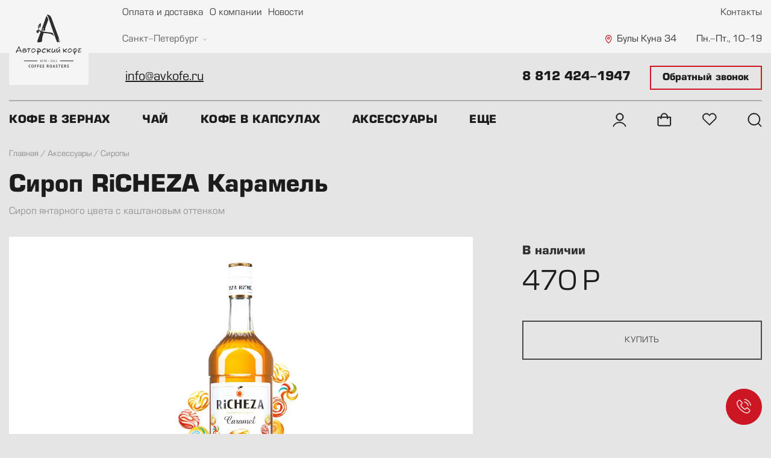

--- FILE ---
content_type: text/html; charset=utf-8
request_url: https://avkofe.ru/accessories/siropy/sirop-richeza-karamel/
body_size: 40066
content:
<!DOCTYPE html>
<html lang="ru">
<head>
    	<meta http-equiv="Content-Type" content="text/html; charset=utf-8"/>
    <meta name="viewport" content="width=device-width, initial-scale=1" />
    <meta http-equiv="x-ua-compatible" content="IE=edge">
    <title>Аксессуары Сироп RiCHEZA Карамель купить онлайн в интернет-магазине Авторский кофе  по цене 470 руб.</title>
    <meta name="Keywords" content="Сироп RiCHEZA Карамель, Сиропы" />
    <meta name="Description" content="Купить сироп richeza карамель за 470 руб. онлайн. Фото, отзывы, технические характеристики. Заказ ☏+7 (812) 424-1947. Доставка по России." />
		
	<link href="/wa-apps/shop/themes/oc/css/bootcore.css" rel="stylesheet" type="text/css"/>
    <link href="/wa-apps/shop/themes/oc/css/fonts.css" rel="stylesheet" type="text/css"/>
	<link href="/wa-apps/shop/themes/oc/oc.css?v=1.01" rel="stylesheet" type="text/css"/>
	
	<link href="/wa-apps/shop/themes/oc/fonts/Europe400.otf" rel="preload" as="font" type="font/otf" crossorigin/>
	<link href="/wa-apps/shop/themes/oc/fonts/Europe700.otf" rel="preload" as="font" type="font/otf" crossorigin/>
	<link href="/wa-apps/shop/themes/oc/css/slick.css" rel="preload" as="style"/>
	<link href="/wa-apps/shop/themes/oc/css/jquery.bxslider.css" rel="preload" as="style"/>
    
    <script type="text/javascript" src="/wa-content/js/jquery/jquery-1.11.1.min.js" defer></script>
    <script type="text/javascript" src="/wa-content/js/jquery/jquery-migrate-1.2.1.min.js" defer></script>
    
	<script type="text/javascript" src="/wa-apps/shop/themes/oc/oc.js?v1.0.0" defer></script>
    
	<!-- plugin hook: 'frontend_head' -->


    <meta property="og:type" content="website" />
<meta property="og:title" content="Купить сироп richeza карамель за 470 руб. онлайн. Фото, отзывы, технические характеристики. Заказ ☏+7 (812) 424-1947. Доставка по России." />
<meta property="og:description" content="Сироп янтарного цвета с каштановым оттенком" />
<meta property="og:image" content="https://avkofe.ru/wa-data/public/shop/products/00/webp/96/05/596/images/1456/1456.750x0.webp" />
<meta property="og:url" content="https://avkofe.ru/accessories/siropy/sirop-richeza-karamel/" />
<meta property="product:price:amount" content="470" />
<meta property="product:price:currency" content="RUB" />
<!-- Yandex.Metrika counter -->
<script type="text/javascript" >
   (function(m,e,t,r,i,k,a){m[i]=m[i]||function(){(m[i].a=m[i].a||[]).push(arguments)};
   m[i].l=1*new Date();k=e.createElement(t),a=e.getElementsByTagName(t)[0],k.async=1,k.src=r,a.parentNode.insertBefore(k,a)})
   (window, document, "script", "https://mc.yandex.ru/metrika/tag.js", "ym");

   ym(23078215, "init", {
        clickmap:true,
        trackLinks:true,
        accurateTrackBounce:true,
        webvisor:true,
        ecommerce:"dataLayer"
   });
</script>
<noscript><div><img src="https://mc.yandex.ru/watch/23078215" style="position:absolute; left:-9999px;" alt="" /></div></noscript>
<!-- /Yandex.Metrika counter -->
</head>
<body>
    <div class="header"><div class="header-full">
				<div class="header-upper">
		<div class="container-fluid">
			<div class="row">
				<div class="col-xl-12 col-lg-12 col-md-12 col-sm-12 col-xs-12">
					<ul class="header-pages">
						<li><a href="/info/payment-shipping/">Оплата и доставка</a></li><li><a href="/info/">О компании</a></li><li><a href="/news/">Новости</a></li><li><a href="/info/contacts/">Контакты</a></li>					</ul>
					<div class="header-logo"><a href="/"><img src="/wa-apps/shop/themes/oc/img/logo.webp" width="110" height="89" alt="Авторский кофе"></a></div>
					<div class="header-geo">
						<span class="header-geo-current"><span class="header-geo-current-value">Санкт-Петербург</span><span class="header-geo-current-arrow"></span></span>
						<ul class="header-upper-cities">
							<li><a href="#citychange" data-location="5">Санкт-Петербург</a></li><li><a href="#citychange" data-location="7">Москва</a></li>						</ul>
					</div>
					<div class="header-lw">
						<div class="header-lw-item"><span class="header-lw-location-icon"></span> Булы Куна 34</div>
						<div class="header-lw-item">Пн.-Пт., 10-19</div>
					</div>
				</div>
			</div>
		</div>
	</div>
	<div class="header-middle">
		<div class="container-fluid">
			<div class="row">
				<div class="col-xl-12 col-lg-12 col-md-12 col-sm-12 col-xs-12">
					<div class="header-p">
						<div class="header-pe">
							<div class="header-phone"><a href="tel:8 812 424-1947">8 812 424-1947</a></div>
							<div class="header-email-md"><a href="mailto:info@avkofe.ru">info@avkofe.ru</a></div>
						</div>
						<div class="header-call-me"><a href="#header_call_me">Обратный звонок</a></div>
					</div>
					<div class="header-social">
						
					</div>
					<div class="header-email">
						<a href="mailto:info@avkofe.ru">info@avkofe.ru</a>
					</div>
				</div>
			</div>
		</div>
	</div>
	<div class="header-line-wrap">
		<div class="container-fluid">
			<div class="row">
				<div class="col-xl-12 col-lg-12 col-md-12 col-sm-12 col-xs-12">
					<div class="header-line"></div>
				</div>
			</div>
		</div>
	</div>
	<div class="header-lower">
		<div class="container-fluid">
			<div class="row">
				<div class="col-xl-12 col-lg-12 col-md-12 col-sm-12 col-xs-12">
					<ul class="header-icons">
						<li><a href="/login/" class="header-icon user"></a></li>
						<li><a href="/cart/" class="header-icon cart"><div class="header-cart-total cart-total" style="display: none;">0 <span class="ruble">Р</span></div></a></li>
						<li><a href="#" class="header-icon heart"></a></li>
						<li class="relative">
							<a href="#" class="header-icon search"></a>
							<div class="header-search-form-wrap hidden">
								<div class="header-search-form-wrap-inner">
									<form method="get" action="/search/" class="header-search-form">
										<span class="nowrap relative">
											<input type="text" name="query"  placeholder="Поиск"><input type="submit" value="Найти">
										</span>
									</form>
								</div>
							</div>
						</li>
					</ul>
					<ul class="header-categories">
																				<li><a href="/zerno/" class="">Кофе в зернах</a></li>
																											<li><a href="/tea/" class="">Чай</a></li>
																											<li><a href="/coffee_capsules/" class="header-sm">Кофе в капсулах</a></li>
																											<li><a href="/accessories/" class="header-sm">Аксессуары</a></li>
													<li class="header-md header-more-link-wrap">
							<a href="#" class="header-more-link">Еще</a>
							<ul class="header-categories-more">
																																																					<li class="header-sm-only"><a href="/coffee_capsules/">Кофе в капсулах</a></li>
																																												<li class="header-sm-only"><a href="/accessories/">Аксессуары</a></li>
																	
							</ul>
						</li>
						
					</ul>
				</div>
			</div>
		</div>
	</div>
</div>
<div class="header-mobile">
	<div class="container-fluid">
		<div class="row">
			<div class="col-xl-12 col-lg-12 col-md-12 col-sm-12 col-xs-12 header-mobile-column">
				<div class="header-m-logo">
					<a href="/"><img src="/wa-apps/shop/themes/oc/img/logo.webp" width="55" height="45" alt="Авторский кофе"></a>				</div>
				<div class="header-m-right">
					<div class="header-m-search-wrap header-m-icon-wrap">
						<i class="header-m-search-icon header-m-icon"></i>
					</div>
					<div class="header-m-cart-wrap header-m-icon-wrap">
						<a href="/cart/"><i class="header-m-cart-icon header-m-icon"></i></a>
						<div class="header-m-cart-total cart-total" style="display: none;">0 <span class="ruble">Р</span></div>
					</div>
				</div>
				<div class="header-m-menu-wrap header-m-icon-wrap side-menu-deploy" data-menu="main">
					<i class="header-m-menu-icon header-m-icon"></i>
				</div>
				<div class="header-m-phone-wrap header-m-icon-wrap">
					<a href="tel:8 812 424-1947"><i class="header-m-phone-icon header-m-icon"></i></a>
				</div>
				<div class="header-m-search-form-wrap hidden">
					<div class="header-m-search-form-wrap-inner">
						<form method="get" action="/search/" class="header-search-form">
							<span class="nowrap relative">
								<input type="text" name="query"  placeholder="Поиск"><input type="submit" value="Найти">
							</span>
						</form>
					</div>
				</div>
			</div>
		</div>
	</div>
</div>
<div class="side-menu-overlay mobile-only hide-medium"></div>
<div class="side-menu mobile-only hide-medium" data-menu="main">
	<div class="side-menu-content">
		<div class="side-menu-upper">
			<div class="side-menu-close header-m-icon-wrap">
				<div class="side-menu-close-icon header-m-icon"></div>
			</div>
			<div class="side-menu-favorite header-m-icon-wrap">
				<a href="/my/"><div class="side-menu-favorite-icon header-m-icon"></div></a>
			</div>
			<div class="side-menu-email header-m-icon-wrap">
				<a href="mailto:info@avkofe.ru"><div class="side-menu-email-icon header-m-icon"></div></a>
			</div>
		</div>
		<ul class="side-menu-data" data-content="main">
			<li class="header-mobile-location-wrap">
				<a href="#" class="switch-menu" data-content="catalog">
					<span class="header-mobile-right-icon"></span>
					Каталог
				</a>
			</li>
			<li class="header-mobile-location-wrap">
				<a href="#" class="switch-menu color-brand" data-content="location">
					<span class="header-mobile-right-icon a-icon selector-right-orange"></span>
					Санкт-Петербург
				</a>
			</li>
			<li><a href="/news/"><i class="header-mobile-menu-icon a-icon info-gray"></i> Блог</a></li>
<li><a href="/info/contacts/"><i class="header-mobile-menu-icon a-icon info-gray"></i> Контакты</a></li>
			</li>
							<li class="header-upper-right-menu-login">
					<a href="/login/">
						<i class="header-mobile-menu-icon icon user-dark"></i>
						Войти
					</a>
				</li>
				<li class="header-upper-right-menu-logout">
					<a href="/signup/">
						<i class="header-mobile-menu-icon icon register-dark"></i>
						Регистрация
					</a>
				</li>
						<li class="header-mobile-menu-contacts text-center">
				<a href="tel:8 812 424-1947" class="block no-decoration">
					8 812 424-1947
				</a>
				<a href="mailto:info@avkofe.ru" class="block no-decoration">
					info@avkofe.ru
				</a>
				<div class="block no-decoration" style="margin-left: 15px; margin-right: 15px;">
					Булы Куна 34<br>
					Пн.-Пт., 10-19
				</div>
			</li>
		</ul>
		<ul class="side-menu-data" data-content="location" style="display: none;">
			<li class="header-mobile-location-wrap fw500">
				<a href="#" class="switch-menu" data-content="main">
					<span class="header-mobile-left-icon a-icon selector-left-dark"></span>
					Назад
				</a>
			</li>
							<li><a href="#citychange" data-location="5">Санкт-Петербург</a></li>
							<li><a href="#citychange" data-location="7">Москва</a></li>
					</ul>
		<ul class="side-menu-data" data-content="catalog" style="display: none;">
			<li class="header-mobile-location-wrap fw500">
				<a href="#" class="switch-menu" data-content="main">
					<span class="header-mobile-left-icon a-icon selector-left-dark"></span>
					Назад
				</a>
			</li>
											<li>
					<a href="/zerno/">Кофе в зернах</a>
				</li>
											<li>
					<a href="/tea/">Чай</a>
				</li>
											<li>
					<a href="/coffee_capsules/">Кофе в капсулах</a>
				</li>
											<li>
					<a href="/accessories/">Аксессуары</a>
				</li>
											<li>
					<a href="/machines/">Кофемашины</a>
				</li>
					</ul>
	</div>
</div>
<div class="landings-embed"><div id="landings_block_3"><div class="popup-toggle"><i class="popup-toggle-icon oc-icon phone-white"></i></div>
<div id="landings_block_3_popup" style="display: none;">
	<div class="popup-caption">
		<i class="popup-close-icon fa fa-close b-close"></i>
		<h5>Свяжитесь с нами</h5>
	</div>
	<div class="popup-content">
		<form class="capture-form" action="/srv/e/3/receive/">
																		<div class="capture-form-field">
						<input type="text" name="request[fio]" placeholder="ФИО ">
					</div>
																	<div class="capture-form-field">
					<input type="text" name="request[phone]" placeholder="Телефон ">
				</div>
													<div class="capture-form-field">
					<input type="text" name="request[email]" placeholder="Электронная почта ">
				</div>
																<div class="capture-form-field">
					<textarea name="request[comment]" class="comment" placeholder="Комментарий"></textarea>
				</div>
										<div class="capture-form-field">
					
					<script>
    window.addEventListener('oc_plugins_loaded', function (e) {
		(function() {
			window.onloadWaRecaptchaCallbackr3697da3d7dbaed = function() {
				var sitekey = "6Lf7wesZAAAAABuiP558ZCvv3sWJkQJZzLOSatpk";
				if (!window.grecaptcha) return;
				$('.g-recaptcha.r3697da3d7dbaed:not(.initialized)').each(function() {
					var wrapper = $(this).addClass('initialized');
					var widget_id = grecaptcha.render(wrapper[0], { sitekey: sitekey });
					wrapper.siblings('.landings-captcha-refresh, .landings-captcha-img').click(function() {
						try {
							grecaptcha.reset(widget_id);
							$(window).trigger('landings_recaptcha_loaded_r3697da3d7dbaed');
						} catch (e) {
							console.log('Unable to reset LANDINGS ReCaptcha widget id =', widget_id);
							console.log(e);
						}
						return false;
					});
				});
				$(window).trigger('landings_recaptcha_loaded_r3697da3d7dbaed');
			};
			$(function() {
				if(window.grecaptcha) {
					window.onloadWaRecaptchaCallbackr3697da3d7dbaed();
				} else {
					$.getScript("https://www.google.com/recaptcha/api.js?render=explicit&onload=onloadWaRecaptchaCallbackr3697da3d7dbaed");
				}
			});
		})();
	});
</script>
<div class="landings-captcha landings-recaptcha">
    <a class="landings-captcha-refresh landings-captcha-img" style="display:none;"></a>
    <div class="g-recaptcha r3697da3d7dbaed"></div>
</div>

				</div>
						<input type="hidden" name="request[price]" value="0" class="form-price">
			<input type="hidden" name="request[hidden_comment]" value="" class="form-hidden-comment">
			<div class="capture-form-field submit-field">
				<input type="submit" class="capture-button" value="Отправить">
				<div class="capture-error" style="display: none;"></div>
			</div>
			<div class="capture-form-field success-field" style="display: none;"></div>
		</form>
	</div>
</div>
<style type="text/css">
	#landings_block_3 .popup-toggle
	{
		background: #cc1623; 
		color: white;
							right: 15px;
			}
	#landings_block_3 .popup-toggle:hover { background: #c01925; }
	#landings_block_3_popup { background: white; }
	#landings_block_3_popup .popup-caption { background: white; }
	#landings_block_3_popup .popup-caption h5 { color: #393939; }
	#landings_block_3_popup .popup-close-icon { color: #393939; }
	#landings_block_3_popup .popup-close-icon:hover { color: #da5151; }
	#landings_block_3_popup .capture-form { color: white; }
	#landings_block_3_popup .capture-form-field input[type="text"]
	{
		border: 1px solid #ebebeb;
		background: white; 
		color: #393939; 
	}
	#landings_block_3_popup .capture-form-field select
	{
		border: 1px solid #ebebeb;
		background: white; 
		color: #393939; 
	}
	#landings_block_3_popup .capture-form-field textarea
	{
		border: 1px solid #ebebeb;
		background: white; 
		color: #393939; 
	}
	#landings_block_3_popup .capture-button { background: #cc1623; color: white; }
	#landings_block_3_popup .capture-button:hover { background: #c01925; color: white;}
	#landings_block_3_popup .capture-form-field.success-field { color: #00aaf8 }
	#landings_block_3_popup .capture-error { color: #da5151 }
	#landings_block_3_popup .capture-form input[type="text"]::placeholder { color: #959595; }
	#landings_block_3_popup .capture-form textarea::placeholder { color: #959595; }
	#landings_block_3_popup .error-hint { color: #da5151; }
	#landings_block_3_popup .capture-form-field input.warn-user { border: 1px solid #da5151; }
	#landings_block_3_popup .capture-form-field textarea.warn-user { border: 1px solid #da5151; }
	#landings_block_3_popup .capture-form-field { color: #393939 }
</style>
<script type="text/javascript">window.addEventListener('oc_plugins_loaded', function (e) {
	$('#landings_block_3 .popup-toggle').click(function() {
		clearErrors();
		$('#landings_block_3_popup').bPopup({
			speed: 300,
			transition: 'slideDown'
		});
		$('#landings_block_3_popup .form-hidden-comment').val('');
		$('#landings_block_3_popup .capture-error').hide();
		$('#landings_block_3_popup .success-field').hide();
		$('#landings_block_3_popup .submit-field').show();
		$('#landings_block_3_popup .capture-button').removeAttr('disabled').show();
		//$('#landings_block_3_popup .capture-form .landings-captcha-refresh').trigger('click');
		return false;
	});
	
	$('#landings_block_3_popup .capture-form').submit(function() {
		clearErrors();
		var submit = $(this).find('input[type="submit"]');
		submit.attr('disabled', true);
		$.post($(this).attr('action'), $(this).serialize(), function(jData) {
			if(jData.data.result == '1') {
				$('#landings_block_3_popup .success-field').html(jData.data.message);
				$('#landings_block_3_popup .capture-error').hide();
				$('#landings_block_3_popup .success-field').show();
				$('#landings_block_3_popup .submit-field').hide();
			}
			else {
				$('#landings_block_3_popup .capture-error').html(jData.data.message);
				$('#landings_block_3_popup .capture-error').slideDown();
				if(jData.data.errors) {
					var errors = jData.data.errors;
					var target = $('#landings_block_3_popup').find('.capture-form');
					$.each(errors, function(index, error) {
						var hint = $('<div class="error-hint"></div>');
						hint.html(error.text);
						if(error.field) {
							target.find('[name="request['+error.field+']"]').addClass('warn-user').after(hint);
						}
						else {
							var subtarget = target.find('.capture-form-field[data-item="'+error.id+'"]');
							subtarget.append(hint);
							subtarget.find('input[type="text"]').addClass('warn-user');
							subtarget.find('textarea').addClass('warn-user');
						}
					});
				}
				$('#landings_block_3_popup .capture-form .landings-captcha-refresh').trigger('click');
			}
			submit.removeAttr('disabled');
		}, 'json');
		return false;
	});
	
	$('#landings_block_3_popup input[type="text"]').keyup(function() {
		if($(this).hasClass('warn-user')) {
			$(this).removeClass('warn-user');
		}
		$(this).closest('.capture-form-field').find('.error-hint').remove();
		if(!$('#landings_block_3_popup .capture-form').find('.error-hint').length) {
			$('#landings_block_3_popup .capture-error').hide();
		}
	});
	
	$('#landings_block_3_popup textarea').keyup(function() {
		if($(this).hasClass('warn-user')) {
			$(this).removeClass('warn-user');
		}
		$(this).closest('.capture-form-field').find('.error-hint').remove();
		if(!$('#landings_block_3_popup .capture-form').find('.error-hint').length) {
			$('#landings_block_3_popup .capture-error').hide();
		}
	});
	
	$('#landings_block_3_popup input[type="checkbox"]').change(function() {
		$(this).closest('.capture-form-field').find('.error-hint').remove();
		if(!$('#landings_block_3_popup .capture-form').find('.error-hint').length) {
			$('#landings_block_3_popup .capture-error').hide();
		}
	});
	
	function clearErrors() {
		$('#landings_block_3_popup .warn-user').removeClass('warn-user');
		$('#landings_block_3_popup .error-hint').remove();
	}
	
			$('a[href="#header_call_me"]').click(function() {
			$('#landings_block_3_popup .capture-error').hide();
			$('#landings_block_3_popup .success-field').hide();
			$('#landings_block_3_popup .submit-field').show();
			$('#landings_block_3_popup .capture-button').removeAttr('disabled').show();
			if(typeof($(this).attr('data-landings-form-comment')) != 'undefined') {
				$('#landings_block_3_popup .comment').val($(this).attr('data-landings-form-comment'));
			}
			$('#landings_block_3_popup .form-price').val('0');
			if(typeof($(this).attr('data-price')) != 'undefined') {
				$('#landings_block_3_popup .form-price').val($(this).attr('data-price'));
			}
			$('#landings_block_3_popup .form-hidden-comment').val('');
			if(typeof($(this).attr('data-hidden-comment')) != 'undefined') {
				$('#landings_block_3_popup .form-hidden-comment').val($(this).attr('data-hidden-comment'));
			}
			else {
				$('#landings_block_3_popup .form-hidden-comment').val('');
			}
			
			$('#landings_block_3_popup').bPopup({
				speed: 300,
				transition: 'slideDown'
			});
			return false;
		});
	});</script><style type="text/css">#landings_block_3_popup { width: 570px;}
#landings_block_3_popup .popup-caption {padding: 10px; margin-bottom: 4px;}
#landings_block_3_popup .popup-caption h5 {margin-bottom: 0; font-size: 25px;}
#landings_block_3_popup .popup-close-icon {float: right; width: 18px; height: 18px; margin-top: 6px; font-size: 24px; cursor: pointer;}
#landings_block_3_popup .popup-content {padding: 10px; padding-top: 0; padding-bottom: 0;}

#landings_block_3_popup .capture-form-field {margin-bottom: 15px;}
#landings_block_3_popup .capture-form-field input[type="text"] {height: 40px; font-size: 0.9em; padding-left: 15px; outline: none; border-radius: 2px; width: 100%;}
#landings_block_3_popup .capture-form-field select {height: 40px; font-size: 0.9em; padding-left: 15px; outline: none; border-radius: 2px; width: 100%;}
#landings_block_3_popup .capture-form-field textarea {height: 70px; font-size: 0.9em; padding-left: 15px; outline: none; border-radius: 2px; width: 100%; line-height: 35px;}
#landings_block_3_popup .capture-form-field input[type="submit"] {margin-top: 0; font-size: 0.9em; width: 100%;}
#landings_block_3_popup .capture-form-field-control {margin-top: 5px;}
#landings_block_3_popup .capture-button {padding: 10px 20px; border: none; border-radius: 3px; margin-bottom: 10px;}
#landings_block_3_popup .capture-error { display: block; font-size: 0.9em; text-align: center;}
#landings_block_3_popup .capture-form-field.success-field { display: block; font-size: 0.9em; line-height: 41px; text-align: center;}
#landings_block_3_popup .error-hint {font-size: 0.8em; padding-left: 15px;}
#landings_block_3_popup label {font-size: 0.9em; position: relative; top: -2px; margin-left: 5px;}

#landings_block_3 .popup-toggle {position: fixed; bottom: 15px; height: 60px; width: 60px; z-index: 9; border-radius: 30px; text-align: center; line-height: 64px; font-size: 35px; cursor: pointer;}

/* MEDIA */
@media (max-width: 576px) {
	#landings_block_3_popup { width: 95%;}
}
@media (min-width: 576px) and (max-width: 768px) {
}
@media (min-width: 768px) and (max-width: 992px) { 
}
/* EXTRA SMALL PRESET */
@media (max-width: 345px) {
}</style></div></div></div>
    <div class="content "><!-- plugin hook: 'frontend_header' -->

<script type="text/javascript">
	window.addEventListener('oc_plugins_loaded', function (e) {
		$('a[href="#citychange"]').click(function() {
			var location_id = $(this).attr('data-location');
			$.post('/rgs-city-change/', 'location_id='+location_id, function(jData) {
				if(jData.data.result == '1') {
					window.location.reload();
				}
				else {
					alert(jData.data.message);
				}
			}, 'json');
			return false;
		});
	});
</script>
<div style="height: 1px;"></div>
<div class="breadcrumbs" itemscope="" itemtype="http://schema.org/BreadcrumbList">
	<div class="container-fluid">
		<div class="row">
			<div class="col-xl-12 col-lg-12 col-md-12 col-sm-12 col-xs-12">
				<span itemprop="itemListElement" itemscope="" itemtype="http://schema.org/ListItem">
					<a href="/" itemprop="item">
						<i class="breadcrumb-home-icon icon home-dark"></i>
						<span itemprop="name">Главная</span>
					</a>
					<meta itemprop="position" content="1">
				</span>
				/
																					<span itemprop="itemListElement" itemscope="" itemtype="http://schema.org/ListItem">
							<a href="/accessories/" itemprop="item"><span itemprop="name">Аксессуары</span></a>
							<meta itemprop="position" content="2">
						</span>
											/						<span itemprop="itemListElement" itemscope="" itemtype="http://schema.org/ListItem">
							<a href="/accessories/siropy/" itemprop="item"><span itemprop="name">Сиропы</span></a>
							<meta itemprop="position" content="3">
						</span>
												</div>
		</div>
	</div>
</div>
<div class="container-fluid" itemscope="" itemtype="http://schema.org/Product">
	<div class="row">
		<div class="col-xl-12 col-lg-12 col-md-12 col-sm-12 col-xs-12 product-header" itemprop="name">
			<h1>Сироп RiCHEZA Карамель</h1>
			<div class="product-summary">Сироп янтарного цвета с каштановым оттенком</div>		</div>
	</div>
	
	
	<div class="row">
		<div class="col-xl-12 col-lg-12 col-md-12 col-sm-12 col-xs-12 product-content">
			<div class="product-images">
				<div class="product-images-inner">
					<div class="product-main-image-wrap">
						<div class="product-main-image-inner" data-image="1456">
							<img itemprop="image" id="product-image" alt="Сироп RiCHEZA Карамель" title="Сироп RiCHEZA Карамель" src="/wa-data/public/shop/products/00/webp/96/05/596/images/1456/1456.970.webp">
						</div>
					</div>
										<noindex>
						<div class="lightgallery" style="display: none;">
															<a href="/wa-data/public/shop/products/00/webp/96/05/596/images/1456/1456.970.webp" data-image="1456">
									<img src="/wa-data/public/shop/products/00/webp/96/05/596/images/1456/1456.96x96.webp">
								</a>
													</div>
					</noindex>
				</div>
				<!-- plugin hook: 'frontend_product.block_aux' -->
				
													<div class="product-categories">
						<div class="product-categories-caption">Категории:</div>
						<div class="product-categories-list">
															<a href="/accessories/siropy/">Сиропы</a>													</div>
					</div>
								
			</div>
			<div class="product-data shop-cart-flyer">
								
								
				
																																
				

																																		
				<form id="cart-form" method="post" action="/cart/add/">
																<!-- FLAT SKU LIST selling mode -->
																			
							<div itemprop="offers" itemscope itemtype="http://schema.org/Offer">
																																<meta itemprop="price" content="470">
								<meta itemprop="priceCurrency" content="RUB">
																<link itemprop="availability" href="http://schema.org/InStock" />
																<input name="sku_id" type="hidden" value="784">
															</div>
																<!-- stock info -->
											<div class="stocks">
							
															<div  class="sku-784-stock">
																										<strong class="stock-high"><i class="icon16 stock-green"></i>В наличии</strong>
															
									
								</div>
																				</div>
										<div class="purchase">
												<!-- price -->
						<div class="add2cart">
														<span data-price="470" class="price nowrap">470 <span class="ruble">Р</span></span>
							<input type="hidden" name="product_id" value="596">
							<input type="submit" class="oc-button"  value="Купить">
							<i class="adding2cart"></i>
							<span class="added2cart" style="display: none;">Сироп RiCHEZA Карамель теперь <a href="/cart/"><strong>в вашей корзине покупок</strong></a></span>
						</div>
					</div>
				</form>
				<script>
					window.addEventListener('oc_plugins_loaded', function (e) {
						( function($) {
							$.getScript("/wa-apps/shop/themes/oc/js/product_default.js", function() {
								( function($, waTheme) {
									initProductPage({
										$wrapper: $(".product-content"),
										skus_features_html: {"784":"\t\t\t\t\t<table class=\"features product-features\" id=\"product-features\">\n\t\t\t\t\t\t\t\t\t\t\t\t\t\t\t\t\t\t\t\t\t\t\t\t\t\t\t\t\t\t\t\t\t\t\t\t\t\t\t\t\t\n\t\t\t\t\t\t\t\t\t\t\t\t\t\t\t<tr>\n\t\t\t\t\t\t\t\t\t<td class=\"name\">\u041e\u0431\u044c\u0435\u043c<\/td>\n\t\t\t\t\t\t\t\t\t<td class=\"value\" itemprop=\"\">\n\t\t\t\t\t\t\t\t\t\t\t\t\t\t\t\t\t\t\t\t\t1 \u043b\u0438\u0442\u0440\n\t\t\t\t\t\t\t\t\t\t\t\t\t\t\t\t\t\t\t<\/td>\n\t\t\t\t\t\t\t\t<\/tr>\n\t\t\t\t\t\t\t\t\t\t\t\t\t\t\t\t\t\t\t\t\t\t\t\t\t\t\t\t\t\t\t\t\t\t\t\t\t\t\t\t\t\t\t\t\t\t\t\t\n\t\t\t\t\t\t\t\t\t\t\t\t\t\t\t<tr>\n\t\t\t\t\t\t\t\t\t<td class=\"name\">\u0410\u0440\u043e\u043c\u0430\u0442<\/td>\n\t\t\t\t\t\t\t\t\t<td class=\"value\" itemprop=\"\">\n\t\t\t\t\t\t\t\t\t\t\t\t\t\t\t\t\t\t\t\t\t\u0422\u044f\u0433\u0443\u0447\u0438\u0439, \u0442\u0435\u043f\u043b\u044b\u0439 \u0430\u0440\u043e\u043c\u0430\u0442 \u043a\u0430\u0440\u0430\u043c\u0435\u043b\u044c\u043d\u044b\u0445 \u0441\u043b\u0430\u0434\u043e\u0441\u0442\u0435\u0439\n\t\t\t\t\t\t\t\t\t\t\t\t\t\t\t\t\t\t\t<\/td>\n\t\t\t\t\t\t\t\t<\/tr>\n\t\t\t\t\t\t\t\t\t\t\t\t\t\t\t\t\t\t\t\t\t\t\t\t\t\t\t\t\t\t\t\t\t\t\t\t\t\t\t\t\t\t\t\t\t\t\t\t\n\t\t\t\t\t\t\t\t\t\t\t\t\t\t\t<tr>\n\t\t\t\t\t\t\t\t\t<td class=\"name\">\u0412\u043a\u0443\u0441<\/td>\n\t\t\t\t\t\t\t\t\t<td class=\"value\" itemprop=\"\">\n\t\t\t\t\t\t\t\t\t\t\t\t\t\t\t\t\t\t\t\t\t\u041d\u0430\u0441\u044b\u0449\u0435\u043d\u043d\u044b\u0439 \u0432\u043a\u0443\u0441 \u0441\u043b\u0438\u0432\u043e\u0447\u043d\u043e\u0439 \u043a\u0430\u0440\u0430\u043c\u0435\u043b\u0438\n\t\t\t\t\t\t\t\t\t\t\t\t\t\t\t\t\t\t\t<\/td>\n\t\t\t\t\t\t\t\t<\/tr>\n\t\t\t\t\t\t\t\t\t\t\t\t\t\t\t\t\t\t\t\t\t\t\t\t\t\t\t\t\t\t\t\t\t\t\t\t\t\t\t\t\t\t\t\t\t\t\t\t\n\t\t\t\t\t\t\t\t\t\t\t\t\t\t\t<tr>\n\t\t\t\t\t\t\t\t\t<td class=\"name\">\u0423\u043f\u0430\u043a\u043e\u0432\u043a\u0430<\/td>\n\t\t\t\t\t\t\t\t\t<td class=\"value\" itemprop=\"\">\n\t\t\t\t\t\t\t\t\t\t\t\t\t\t\t\t\t\t\t\t\t\u0441\u0442\u0435\u043a\u043b\u044f\u043d\u043d\u0430\u044f \u0431\u0443\u0442\u044b\u043b\u043a\u0430\n\t\t\t\t\t\t\t\t\t\t\t\t\t\t\t\t\t\t\t<\/td>\n\t\t\t\t\t\t\t\t<\/tr>\n\t\t\t\t\t\t\t\t\t\t\t\t\t\t\t\t\t\t\t\t\t\t\t\t\t\t\t\t\t\t\t\t\t\t\t\t\t\t\t\t\t\t\t\t\t\t\t\t\n\t\t\t\t\t\t\t\t\t\t\t\t\t\t\t<tr>\n\t\t\t\t\t\t\t\t\t<td class=\"name\">\u0412\u0435\u0441 \u0431\u0440\u0443\u0442\u0442\u043e<\/td>\n\t\t\t\t\t\t\t\t\t<td class=\"value\" itemprop=\"weight\">\n\t\t\t\t\t\t\t\t\t\t\t\t\t\t\t\t\t\t\t\t\t1.8 \u043a\u0433\n\t\t\t\t\t\t\t\t\t\t\t\t\t\t\t\t\t\t\t<\/td>\n\t\t\t\t\t\t\t\t<\/tr>\n\t\t\t\t\t\t\t\t\t\t\t\t\t\t\t\t\t\t<\/table>\n\t\t\t\t"}
									});
								})(jQuery);
								if (typeof Product === "function") {
									new Product('#cart-form', {
										is_dialog: false,
										images: [],
										compare_price: 0,
										currency: {"code":"RUB","sign":"\u0440\u0443\u0431.","sign_html":"<span class=\"ruble\">\u0420<\/span>","sign_position":1,"sign_delim":" ","decimal_point":",","frac_digits":"2","thousands_sep":" "},
										skus: {"784":{"id":"784","product_id":"596","id_1c":null,"sku":"","sort":"1","name":"","image_id":null,"price":"470","price_club":"0.0000","primary_price":470,"purchase_price":315,"compare_price":0,"count":null,"available":"1","dimension_id":null,"file_name":"","file_size":"0","file_description":null,"virtual":"0","stock":[],"unconverted_currency":"RUB","currency":"RUB","frontend_price":"470","unconverted_price":470,"frontend_compare_price":0,"unconverted_compare_price":0,"original_price":"470","original_compare_price":0,"features":{"obem6":"1 \u043b\u0438\u0442\u0440","aromat":"\u0422\u044f\u0433\u0443\u0447\u0438\u0439, \u0442\u0435\u043f\u043b\u044b\u0439 \u0430\u0440\u043e\u043c\u0430\u0442 \u043a\u0430\u0440\u0430\u043c\u0435\u043b\u044c\u043d\u044b\u0445 \u0441\u043b\u0430\u0434\u043e\u0441\u0442\u0435\u0439","vkus":"\u041d\u0430\u0441\u044b\u0449\u0435\u043d\u043d\u044b\u0439 \u0432\u043a\u0443\u0441 \u0441\u043b\u0438\u0432\u043e\u0447\u043d\u043e\u0439 \u043a\u0430\u0440\u0430\u043c\u0435\u043b\u0438","upakovka2":"\u0441\u0442\u0435\u043a\u043b\u044f\u043d\u043d\u0430\u044f \u0431\u0443\u0442\u044b\u043b\u043a\u0430","weight":{"id":"9","feature_id":"199","sort":"3","unit_name":"\u043a\u0433"}}}}
																													});
								}
							});
						})(jQuery);
					});
				</script>
			</div>
		</div>
	</div>
	<div class="row">
		<div class="col-xl-12 col-lg-12 col-md-12 col-sm-12 col-xs-12">
			<!-- plugin hook: 'frontend_product.block' -->
			
					</div>
	</div>
	<div class="row">
		<div class="col-xl-12 col-lg-12 col-md-12 col-sm-12 col-xs-12 product-info desktop-only">
			<ul class="product-info-pages">
				<li class="selected" data-item="features">Характеристики</li>
				<li data-item="description">Описание</li>				<li data-item="reviews">Отзывы</li>
				<!-- plugin hook: 'frontend_product.menu' -->
				
							</ul>
		</div>
	</div>
	<div class="row">
		<div class="col-xl-12 col-lg-12 col-md-12 col-sm-12 col-xs-12 product-info-data">
			<div class="product-info-data-item selected" data-item="features">
				<div class="product-info-data-item-caption non-full-only">
					<i class="product-info-data-item-caption-icon icon next-white"></i>
					Характеристики
				</div>
				<div class="product-info-data-item-content s-features-section js-features-section">
										<table class="features product-features" id="product-features">
																																									
															<tr>
									<td class="name">Обьем</td>
									<td class="value" itemprop="">
																					1 литр
																			</td>
								</tr>
																																																
															<tr>
									<td class="name">Аромат</td>
									<td class="value" itemprop="">
																					Тягучий, теплый аромат карамельных сладостей
																			</td>
								</tr>
																																																
															<tr>
									<td class="name">Вкус</td>
									<td class="value" itemprop="">
																					Насыщенный вкус сливочной карамели
																			</td>
								</tr>
																																																
															<tr>
									<td class="name">Упаковка</td>
									<td class="value" itemprop="">
																					стеклянная бутылка
																			</td>
								</tr>
																																																
															<tr>
									<td class="name">Вес брутто</td>
									<td class="value" itemprop="weight">
																					1.8 кг
																			</td>
								</tr>
																		</table>
								</div>
			</div>
						<div class="product-info-data-item" data-item="description">
				<div class="product-info-data-item-caption non-full-only">
					<i class="product-info-data-item-caption-icon icon next-white"></i>
					Описание
				</div>
				<div class="product-info-data-item-content product-description" itemprop="description" style="display: none;">
					<p>Сироп «RiCHEZA» Карамель предназначен для десертов, молочных коктейлях, сливках или мороженом, а также в напитках на базе кофе и горячего шоколада. Для алкогольных рецептов карамельный сироп является идеальной составляющей для коктейлей на базе коньяка, бурбона, а также светлого и темного рома.</p>
				</div>
			</div>
						<div class="product-info-data-item" data-item="reviews">
				<div class="product-info-data-item-caption non-full-only">
					<i class="product-info-data-item-caption-icon icon next-white"></i>
					Отзывы
				</div>
				<div class="product-info-data-item-content" style="display: none;">
					<h2>Сироп RiCHEZA Карамель - отзывы</h2>
					<section class="reviews">
												<ul class="product-review-list reviews-branch">
													</ul>
						<div class="reviews-more-link">
													<p>Оставьте <a href="reviews/">отзыв об этом товаре</a> первым!</p>
												</div>
					</section>
				</div>
			</div>
			<!-- plugin hook: 'frontend_product.menu' -->
            
            		</div>
	</div>
</div>
<div class="container-fluid">
				</div>
<script type="text/javascript">
	window.addEventListener('oc_plugins_loaded', function (e) {
		asyncCSS('/wa-apps/shop/themes/oc/css/lightgallery.min.css');
		asyncJS('/wa-apps/shop/themes/oc/js/product.js');
	});
</script>


<!-- plugin hook: 'frontend_footer' -->

</div>
	<div class="footer"><div class="footer-upper">
	<div class="container-fluid">
		<div class="row">
			<div class="col-xl-3 col-lg-3 col-md-6 col-sm-6 col-xs-12 footer-upper-column">
				<div class="footer-logo"><img src="/wa-apps/shop/themes/oc/img/logo.webp" width="110" height="89" alt="Авторский кофе"></div>
				<div class="footer-address">
					Булы Куна 34
					
				</div>
				<div class="footer-phone"><a href="tel:8 812 424-1947">8 812 424-1947</a></div>
				<div class="footer-email"><a href="mailto:info@avkofe.ru">info@avkofe.ru</a></div>
			</div>
			<div class="col-xl-3 col-lg-3 col-md-6 col-sm-6 col-xs-12 footer-upper-column">
				<h3>Компания</h3>
				<ul class="footer-upper-links"><li><a href="/info/">О компании</a></li>
<li><a href="/news/">Новости</a></li>
<li><a href="/info/payment-shipping/">Оплата и доставка</a></li></ul>
			</div>
			<div class="col-xl-3 col-lg-3 col-md-6 col-sm-6 col-xs-12 footer-upper-column">
								<h3>Каталог</h3>
				<ul class="footer-upper-links">
														<li><a href="/zerno/">Кофе в зернах</a></li>
														<li><a href="/tea/">Чай</a></li>
														<li><a href="/coffee_capsules/">Кофе в капсулах</a></li>
														<li><a href="/accessories/">Аксессуары</a></li>
														<li><a href="/machines/">Кофемашины</a></li>
								</ul>
			</div>
			<div class="col-xl-3 col-lg-3 col-md-6 col-sm-6 col-xs-12 footer-upper-column">
				<h3>Покупателям</h3>
				<ul class="footer-upper-links"><li><a href="/info/pd/">Политика обработки ПД</a></li>
<li><a href="/info/pd/agreement/">Согласие на обработку ПД</a></li>
</ul>
			</div>
		</div>
	</div>
</div>
</div>
	<script>
		function asyncCSS(href) { var css=document.createElement('link');css.rel="stylesheet";css.href=href;document.head.appendChild(css); }
		function asyncJS(href) { var js=document.createElement('script');js.type="text/javascript";js.src=href;document.head.appendChild(js); }
		//asyncCSS('/wa-apps/shop/themes/oc/css/fonts.css');
		//asyncCSS('/wa-apps/shop/themes/oc/css/bootstrap.min.css');
		//asyncCSS('/wa-apps/shop/themes/oc/oc.css?v1.0.0');
		asyncCSS('/wa-apps/shop/themes/oc/css/slick.css');
		asyncCSS('/wa-apps/shop/themes/oc/css/jquery.bxslider.css');
	</script>
</body>
</html>


--- FILE ---
content_type: text/html; charset=utf-8
request_url: https://www.google.com/recaptcha/api2/anchor?ar=1&k=6Lf7wesZAAAAABuiP558ZCvv3sWJkQJZzLOSatpk&co=aHR0cHM6Ly9hdmtvZmUucnU6NDQz&hl=en&v=N67nZn4AqZkNcbeMu4prBgzg&size=normal&anchor-ms=20000&execute-ms=30000&cb=caflbtnsvgc2
body_size: 49560
content:
<!DOCTYPE HTML><html dir="ltr" lang="en"><head><meta http-equiv="Content-Type" content="text/html; charset=UTF-8">
<meta http-equiv="X-UA-Compatible" content="IE=edge">
<title>reCAPTCHA</title>
<style type="text/css">
/* cyrillic-ext */
@font-face {
  font-family: 'Roboto';
  font-style: normal;
  font-weight: 400;
  font-stretch: 100%;
  src: url(//fonts.gstatic.com/s/roboto/v48/KFO7CnqEu92Fr1ME7kSn66aGLdTylUAMa3GUBHMdazTgWw.woff2) format('woff2');
  unicode-range: U+0460-052F, U+1C80-1C8A, U+20B4, U+2DE0-2DFF, U+A640-A69F, U+FE2E-FE2F;
}
/* cyrillic */
@font-face {
  font-family: 'Roboto';
  font-style: normal;
  font-weight: 400;
  font-stretch: 100%;
  src: url(//fonts.gstatic.com/s/roboto/v48/KFO7CnqEu92Fr1ME7kSn66aGLdTylUAMa3iUBHMdazTgWw.woff2) format('woff2');
  unicode-range: U+0301, U+0400-045F, U+0490-0491, U+04B0-04B1, U+2116;
}
/* greek-ext */
@font-face {
  font-family: 'Roboto';
  font-style: normal;
  font-weight: 400;
  font-stretch: 100%;
  src: url(//fonts.gstatic.com/s/roboto/v48/KFO7CnqEu92Fr1ME7kSn66aGLdTylUAMa3CUBHMdazTgWw.woff2) format('woff2');
  unicode-range: U+1F00-1FFF;
}
/* greek */
@font-face {
  font-family: 'Roboto';
  font-style: normal;
  font-weight: 400;
  font-stretch: 100%;
  src: url(//fonts.gstatic.com/s/roboto/v48/KFO7CnqEu92Fr1ME7kSn66aGLdTylUAMa3-UBHMdazTgWw.woff2) format('woff2');
  unicode-range: U+0370-0377, U+037A-037F, U+0384-038A, U+038C, U+038E-03A1, U+03A3-03FF;
}
/* math */
@font-face {
  font-family: 'Roboto';
  font-style: normal;
  font-weight: 400;
  font-stretch: 100%;
  src: url(//fonts.gstatic.com/s/roboto/v48/KFO7CnqEu92Fr1ME7kSn66aGLdTylUAMawCUBHMdazTgWw.woff2) format('woff2');
  unicode-range: U+0302-0303, U+0305, U+0307-0308, U+0310, U+0312, U+0315, U+031A, U+0326-0327, U+032C, U+032F-0330, U+0332-0333, U+0338, U+033A, U+0346, U+034D, U+0391-03A1, U+03A3-03A9, U+03B1-03C9, U+03D1, U+03D5-03D6, U+03F0-03F1, U+03F4-03F5, U+2016-2017, U+2034-2038, U+203C, U+2040, U+2043, U+2047, U+2050, U+2057, U+205F, U+2070-2071, U+2074-208E, U+2090-209C, U+20D0-20DC, U+20E1, U+20E5-20EF, U+2100-2112, U+2114-2115, U+2117-2121, U+2123-214F, U+2190, U+2192, U+2194-21AE, U+21B0-21E5, U+21F1-21F2, U+21F4-2211, U+2213-2214, U+2216-22FF, U+2308-230B, U+2310, U+2319, U+231C-2321, U+2336-237A, U+237C, U+2395, U+239B-23B7, U+23D0, U+23DC-23E1, U+2474-2475, U+25AF, U+25B3, U+25B7, U+25BD, U+25C1, U+25CA, U+25CC, U+25FB, U+266D-266F, U+27C0-27FF, U+2900-2AFF, U+2B0E-2B11, U+2B30-2B4C, U+2BFE, U+3030, U+FF5B, U+FF5D, U+1D400-1D7FF, U+1EE00-1EEFF;
}
/* symbols */
@font-face {
  font-family: 'Roboto';
  font-style: normal;
  font-weight: 400;
  font-stretch: 100%;
  src: url(//fonts.gstatic.com/s/roboto/v48/KFO7CnqEu92Fr1ME7kSn66aGLdTylUAMaxKUBHMdazTgWw.woff2) format('woff2');
  unicode-range: U+0001-000C, U+000E-001F, U+007F-009F, U+20DD-20E0, U+20E2-20E4, U+2150-218F, U+2190, U+2192, U+2194-2199, U+21AF, U+21E6-21F0, U+21F3, U+2218-2219, U+2299, U+22C4-22C6, U+2300-243F, U+2440-244A, U+2460-24FF, U+25A0-27BF, U+2800-28FF, U+2921-2922, U+2981, U+29BF, U+29EB, U+2B00-2BFF, U+4DC0-4DFF, U+FFF9-FFFB, U+10140-1018E, U+10190-1019C, U+101A0, U+101D0-101FD, U+102E0-102FB, U+10E60-10E7E, U+1D2C0-1D2D3, U+1D2E0-1D37F, U+1F000-1F0FF, U+1F100-1F1AD, U+1F1E6-1F1FF, U+1F30D-1F30F, U+1F315, U+1F31C, U+1F31E, U+1F320-1F32C, U+1F336, U+1F378, U+1F37D, U+1F382, U+1F393-1F39F, U+1F3A7-1F3A8, U+1F3AC-1F3AF, U+1F3C2, U+1F3C4-1F3C6, U+1F3CA-1F3CE, U+1F3D4-1F3E0, U+1F3ED, U+1F3F1-1F3F3, U+1F3F5-1F3F7, U+1F408, U+1F415, U+1F41F, U+1F426, U+1F43F, U+1F441-1F442, U+1F444, U+1F446-1F449, U+1F44C-1F44E, U+1F453, U+1F46A, U+1F47D, U+1F4A3, U+1F4B0, U+1F4B3, U+1F4B9, U+1F4BB, U+1F4BF, U+1F4C8-1F4CB, U+1F4D6, U+1F4DA, U+1F4DF, U+1F4E3-1F4E6, U+1F4EA-1F4ED, U+1F4F7, U+1F4F9-1F4FB, U+1F4FD-1F4FE, U+1F503, U+1F507-1F50B, U+1F50D, U+1F512-1F513, U+1F53E-1F54A, U+1F54F-1F5FA, U+1F610, U+1F650-1F67F, U+1F687, U+1F68D, U+1F691, U+1F694, U+1F698, U+1F6AD, U+1F6B2, U+1F6B9-1F6BA, U+1F6BC, U+1F6C6-1F6CF, U+1F6D3-1F6D7, U+1F6E0-1F6EA, U+1F6F0-1F6F3, U+1F6F7-1F6FC, U+1F700-1F7FF, U+1F800-1F80B, U+1F810-1F847, U+1F850-1F859, U+1F860-1F887, U+1F890-1F8AD, U+1F8B0-1F8BB, U+1F8C0-1F8C1, U+1F900-1F90B, U+1F93B, U+1F946, U+1F984, U+1F996, U+1F9E9, U+1FA00-1FA6F, U+1FA70-1FA7C, U+1FA80-1FA89, U+1FA8F-1FAC6, U+1FACE-1FADC, U+1FADF-1FAE9, U+1FAF0-1FAF8, U+1FB00-1FBFF;
}
/* vietnamese */
@font-face {
  font-family: 'Roboto';
  font-style: normal;
  font-weight: 400;
  font-stretch: 100%;
  src: url(//fonts.gstatic.com/s/roboto/v48/KFO7CnqEu92Fr1ME7kSn66aGLdTylUAMa3OUBHMdazTgWw.woff2) format('woff2');
  unicode-range: U+0102-0103, U+0110-0111, U+0128-0129, U+0168-0169, U+01A0-01A1, U+01AF-01B0, U+0300-0301, U+0303-0304, U+0308-0309, U+0323, U+0329, U+1EA0-1EF9, U+20AB;
}
/* latin-ext */
@font-face {
  font-family: 'Roboto';
  font-style: normal;
  font-weight: 400;
  font-stretch: 100%;
  src: url(//fonts.gstatic.com/s/roboto/v48/KFO7CnqEu92Fr1ME7kSn66aGLdTylUAMa3KUBHMdazTgWw.woff2) format('woff2');
  unicode-range: U+0100-02BA, U+02BD-02C5, U+02C7-02CC, U+02CE-02D7, U+02DD-02FF, U+0304, U+0308, U+0329, U+1D00-1DBF, U+1E00-1E9F, U+1EF2-1EFF, U+2020, U+20A0-20AB, U+20AD-20C0, U+2113, U+2C60-2C7F, U+A720-A7FF;
}
/* latin */
@font-face {
  font-family: 'Roboto';
  font-style: normal;
  font-weight: 400;
  font-stretch: 100%;
  src: url(//fonts.gstatic.com/s/roboto/v48/KFO7CnqEu92Fr1ME7kSn66aGLdTylUAMa3yUBHMdazQ.woff2) format('woff2');
  unicode-range: U+0000-00FF, U+0131, U+0152-0153, U+02BB-02BC, U+02C6, U+02DA, U+02DC, U+0304, U+0308, U+0329, U+2000-206F, U+20AC, U+2122, U+2191, U+2193, U+2212, U+2215, U+FEFF, U+FFFD;
}
/* cyrillic-ext */
@font-face {
  font-family: 'Roboto';
  font-style: normal;
  font-weight: 500;
  font-stretch: 100%;
  src: url(//fonts.gstatic.com/s/roboto/v48/KFO7CnqEu92Fr1ME7kSn66aGLdTylUAMa3GUBHMdazTgWw.woff2) format('woff2');
  unicode-range: U+0460-052F, U+1C80-1C8A, U+20B4, U+2DE0-2DFF, U+A640-A69F, U+FE2E-FE2F;
}
/* cyrillic */
@font-face {
  font-family: 'Roboto';
  font-style: normal;
  font-weight: 500;
  font-stretch: 100%;
  src: url(//fonts.gstatic.com/s/roboto/v48/KFO7CnqEu92Fr1ME7kSn66aGLdTylUAMa3iUBHMdazTgWw.woff2) format('woff2');
  unicode-range: U+0301, U+0400-045F, U+0490-0491, U+04B0-04B1, U+2116;
}
/* greek-ext */
@font-face {
  font-family: 'Roboto';
  font-style: normal;
  font-weight: 500;
  font-stretch: 100%;
  src: url(//fonts.gstatic.com/s/roboto/v48/KFO7CnqEu92Fr1ME7kSn66aGLdTylUAMa3CUBHMdazTgWw.woff2) format('woff2');
  unicode-range: U+1F00-1FFF;
}
/* greek */
@font-face {
  font-family: 'Roboto';
  font-style: normal;
  font-weight: 500;
  font-stretch: 100%;
  src: url(//fonts.gstatic.com/s/roboto/v48/KFO7CnqEu92Fr1ME7kSn66aGLdTylUAMa3-UBHMdazTgWw.woff2) format('woff2');
  unicode-range: U+0370-0377, U+037A-037F, U+0384-038A, U+038C, U+038E-03A1, U+03A3-03FF;
}
/* math */
@font-face {
  font-family: 'Roboto';
  font-style: normal;
  font-weight: 500;
  font-stretch: 100%;
  src: url(//fonts.gstatic.com/s/roboto/v48/KFO7CnqEu92Fr1ME7kSn66aGLdTylUAMawCUBHMdazTgWw.woff2) format('woff2');
  unicode-range: U+0302-0303, U+0305, U+0307-0308, U+0310, U+0312, U+0315, U+031A, U+0326-0327, U+032C, U+032F-0330, U+0332-0333, U+0338, U+033A, U+0346, U+034D, U+0391-03A1, U+03A3-03A9, U+03B1-03C9, U+03D1, U+03D5-03D6, U+03F0-03F1, U+03F4-03F5, U+2016-2017, U+2034-2038, U+203C, U+2040, U+2043, U+2047, U+2050, U+2057, U+205F, U+2070-2071, U+2074-208E, U+2090-209C, U+20D0-20DC, U+20E1, U+20E5-20EF, U+2100-2112, U+2114-2115, U+2117-2121, U+2123-214F, U+2190, U+2192, U+2194-21AE, U+21B0-21E5, U+21F1-21F2, U+21F4-2211, U+2213-2214, U+2216-22FF, U+2308-230B, U+2310, U+2319, U+231C-2321, U+2336-237A, U+237C, U+2395, U+239B-23B7, U+23D0, U+23DC-23E1, U+2474-2475, U+25AF, U+25B3, U+25B7, U+25BD, U+25C1, U+25CA, U+25CC, U+25FB, U+266D-266F, U+27C0-27FF, U+2900-2AFF, U+2B0E-2B11, U+2B30-2B4C, U+2BFE, U+3030, U+FF5B, U+FF5D, U+1D400-1D7FF, U+1EE00-1EEFF;
}
/* symbols */
@font-face {
  font-family: 'Roboto';
  font-style: normal;
  font-weight: 500;
  font-stretch: 100%;
  src: url(//fonts.gstatic.com/s/roboto/v48/KFO7CnqEu92Fr1ME7kSn66aGLdTylUAMaxKUBHMdazTgWw.woff2) format('woff2');
  unicode-range: U+0001-000C, U+000E-001F, U+007F-009F, U+20DD-20E0, U+20E2-20E4, U+2150-218F, U+2190, U+2192, U+2194-2199, U+21AF, U+21E6-21F0, U+21F3, U+2218-2219, U+2299, U+22C4-22C6, U+2300-243F, U+2440-244A, U+2460-24FF, U+25A0-27BF, U+2800-28FF, U+2921-2922, U+2981, U+29BF, U+29EB, U+2B00-2BFF, U+4DC0-4DFF, U+FFF9-FFFB, U+10140-1018E, U+10190-1019C, U+101A0, U+101D0-101FD, U+102E0-102FB, U+10E60-10E7E, U+1D2C0-1D2D3, U+1D2E0-1D37F, U+1F000-1F0FF, U+1F100-1F1AD, U+1F1E6-1F1FF, U+1F30D-1F30F, U+1F315, U+1F31C, U+1F31E, U+1F320-1F32C, U+1F336, U+1F378, U+1F37D, U+1F382, U+1F393-1F39F, U+1F3A7-1F3A8, U+1F3AC-1F3AF, U+1F3C2, U+1F3C4-1F3C6, U+1F3CA-1F3CE, U+1F3D4-1F3E0, U+1F3ED, U+1F3F1-1F3F3, U+1F3F5-1F3F7, U+1F408, U+1F415, U+1F41F, U+1F426, U+1F43F, U+1F441-1F442, U+1F444, U+1F446-1F449, U+1F44C-1F44E, U+1F453, U+1F46A, U+1F47D, U+1F4A3, U+1F4B0, U+1F4B3, U+1F4B9, U+1F4BB, U+1F4BF, U+1F4C8-1F4CB, U+1F4D6, U+1F4DA, U+1F4DF, U+1F4E3-1F4E6, U+1F4EA-1F4ED, U+1F4F7, U+1F4F9-1F4FB, U+1F4FD-1F4FE, U+1F503, U+1F507-1F50B, U+1F50D, U+1F512-1F513, U+1F53E-1F54A, U+1F54F-1F5FA, U+1F610, U+1F650-1F67F, U+1F687, U+1F68D, U+1F691, U+1F694, U+1F698, U+1F6AD, U+1F6B2, U+1F6B9-1F6BA, U+1F6BC, U+1F6C6-1F6CF, U+1F6D3-1F6D7, U+1F6E0-1F6EA, U+1F6F0-1F6F3, U+1F6F7-1F6FC, U+1F700-1F7FF, U+1F800-1F80B, U+1F810-1F847, U+1F850-1F859, U+1F860-1F887, U+1F890-1F8AD, U+1F8B0-1F8BB, U+1F8C0-1F8C1, U+1F900-1F90B, U+1F93B, U+1F946, U+1F984, U+1F996, U+1F9E9, U+1FA00-1FA6F, U+1FA70-1FA7C, U+1FA80-1FA89, U+1FA8F-1FAC6, U+1FACE-1FADC, U+1FADF-1FAE9, U+1FAF0-1FAF8, U+1FB00-1FBFF;
}
/* vietnamese */
@font-face {
  font-family: 'Roboto';
  font-style: normal;
  font-weight: 500;
  font-stretch: 100%;
  src: url(//fonts.gstatic.com/s/roboto/v48/KFO7CnqEu92Fr1ME7kSn66aGLdTylUAMa3OUBHMdazTgWw.woff2) format('woff2');
  unicode-range: U+0102-0103, U+0110-0111, U+0128-0129, U+0168-0169, U+01A0-01A1, U+01AF-01B0, U+0300-0301, U+0303-0304, U+0308-0309, U+0323, U+0329, U+1EA0-1EF9, U+20AB;
}
/* latin-ext */
@font-face {
  font-family: 'Roboto';
  font-style: normal;
  font-weight: 500;
  font-stretch: 100%;
  src: url(//fonts.gstatic.com/s/roboto/v48/KFO7CnqEu92Fr1ME7kSn66aGLdTylUAMa3KUBHMdazTgWw.woff2) format('woff2');
  unicode-range: U+0100-02BA, U+02BD-02C5, U+02C7-02CC, U+02CE-02D7, U+02DD-02FF, U+0304, U+0308, U+0329, U+1D00-1DBF, U+1E00-1E9F, U+1EF2-1EFF, U+2020, U+20A0-20AB, U+20AD-20C0, U+2113, U+2C60-2C7F, U+A720-A7FF;
}
/* latin */
@font-face {
  font-family: 'Roboto';
  font-style: normal;
  font-weight: 500;
  font-stretch: 100%;
  src: url(//fonts.gstatic.com/s/roboto/v48/KFO7CnqEu92Fr1ME7kSn66aGLdTylUAMa3yUBHMdazQ.woff2) format('woff2');
  unicode-range: U+0000-00FF, U+0131, U+0152-0153, U+02BB-02BC, U+02C6, U+02DA, U+02DC, U+0304, U+0308, U+0329, U+2000-206F, U+20AC, U+2122, U+2191, U+2193, U+2212, U+2215, U+FEFF, U+FFFD;
}
/* cyrillic-ext */
@font-face {
  font-family: 'Roboto';
  font-style: normal;
  font-weight: 900;
  font-stretch: 100%;
  src: url(//fonts.gstatic.com/s/roboto/v48/KFO7CnqEu92Fr1ME7kSn66aGLdTylUAMa3GUBHMdazTgWw.woff2) format('woff2');
  unicode-range: U+0460-052F, U+1C80-1C8A, U+20B4, U+2DE0-2DFF, U+A640-A69F, U+FE2E-FE2F;
}
/* cyrillic */
@font-face {
  font-family: 'Roboto';
  font-style: normal;
  font-weight: 900;
  font-stretch: 100%;
  src: url(//fonts.gstatic.com/s/roboto/v48/KFO7CnqEu92Fr1ME7kSn66aGLdTylUAMa3iUBHMdazTgWw.woff2) format('woff2');
  unicode-range: U+0301, U+0400-045F, U+0490-0491, U+04B0-04B1, U+2116;
}
/* greek-ext */
@font-face {
  font-family: 'Roboto';
  font-style: normal;
  font-weight: 900;
  font-stretch: 100%;
  src: url(//fonts.gstatic.com/s/roboto/v48/KFO7CnqEu92Fr1ME7kSn66aGLdTylUAMa3CUBHMdazTgWw.woff2) format('woff2');
  unicode-range: U+1F00-1FFF;
}
/* greek */
@font-face {
  font-family: 'Roboto';
  font-style: normal;
  font-weight: 900;
  font-stretch: 100%;
  src: url(//fonts.gstatic.com/s/roboto/v48/KFO7CnqEu92Fr1ME7kSn66aGLdTylUAMa3-UBHMdazTgWw.woff2) format('woff2');
  unicode-range: U+0370-0377, U+037A-037F, U+0384-038A, U+038C, U+038E-03A1, U+03A3-03FF;
}
/* math */
@font-face {
  font-family: 'Roboto';
  font-style: normal;
  font-weight: 900;
  font-stretch: 100%;
  src: url(//fonts.gstatic.com/s/roboto/v48/KFO7CnqEu92Fr1ME7kSn66aGLdTylUAMawCUBHMdazTgWw.woff2) format('woff2');
  unicode-range: U+0302-0303, U+0305, U+0307-0308, U+0310, U+0312, U+0315, U+031A, U+0326-0327, U+032C, U+032F-0330, U+0332-0333, U+0338, U+033A, U+0346, U+034D, U+0391-03A1, U+03A3-03A9, U+03B1-03C9, U+03D1, U+03D5-03D6, U+03F0-03F1, U+03F4-03F5, U+2016-2017, U+2034-2038, U+203C, U+2040, U+2043, U+2047, U+2050, U+2057, U+205F, U+2070-2071, U+2074-208E, U+2090-209C, U+20D0-20DC, U+20E1, U+20E5-20EF, U+2100-2112, U+2114-2115, U+2117-2121, U+2123-214F, U+2190, U+2192, U+2194-21AE, U+21B0-21E5, U+21F1-21F2, U+21F4-2211, U+2213-2214, U+2216-22FF, U+2308-230B, U+2310, U+2319, U+231C-2321, U+2336-237A, U+237C, U+2395, U+239B-23B7, U+23D0, U+23DC-23E1, U+2474-2475, U+25AF, U+25B3, U+25B7, U+25BD, U+25C1, U+25CA, U+25CC, U+25FB, U+266D-266F, U+27C0-27FF, U+2900-2AFF, U+2B0E-2B11, U+2B30-2B4C, U+2BFE, U+3030, U+FF5B, U+FF5D, U+1D400-1D7FF, U+1EE00-1EEFF;
}
/* symbols */
@font-face {
  font-family: 'Roboto';
  font-style: normal;
  font-weight: 900;
  font-stretch: 100%;
  src: url(//fonts.gstatic.com/s/roboto/v48/KFO7CnqEu92Fr1ME7kSn66aGLdTylUAMaxKUBHMdazTgWw.woff2) format('woff2');
  unicode-range: U+0001-000C, U+000E-001F, U+007F-009F, U+20DD-20E0, U+20E2-20E4, U+2150-218F, U+2190, U+2192, U+2194-2199, U+21AF, U+21E6-21F0, U+21F3, U+2218-2219, U+2299, U+22C4-22C6, U+2300-243F, U+2440-244A, U+2460-24FF, U+25A0-27BF, U+2800-28FF, U+2921-2922, U+2981, U+29BF, U+29EB, U+2B00-2BFF, U+4DC0-4DFF, U+FFF9-FFFB, U+10140-1018E, U+10190-1019C, U+101A0, U+101D0-101FD, U+102E0-102FB, U+10E60-10E7E, U+1D2C0-1D2D3, U+1D2E0-1D37F, U+1F000-1F0FF, U+1F100-1F1AD, U+1F1E6-1F1FF, U+1F30D-1F30F, U+1F315, U+1F31C, U+1F31E, U+1F320-1F32C, U+1F336, U+1F378, U+1F37D, U+1F382, U+1F393-1F39F, U+1F3A7-1F3A8, U+1F3AC-1F3AF, U+1F3C2, U+1F3C4-1F3C6, U+1F3CA-1F3CE, U+1F3D4-1F3E0, U+1F3ED, U+1F3F1-1F3F3, U+1F3F5-1F3F7, U+1F408, U+1F415, U+1F41F, U+1F426, U+1F43F, U+1F441-1F442, U+1F444, U+1F446-1F449, U+1F44C-1F44E, U+1F453, U+1F46A, U+1F47D, U+1F4A3, U+1F4B0, U+1F4B3, U+1F4B9, U+1F4BB, U+1F4BF, U+1F4C8-1F4CB, U+1F4D6, U+1F4DA, U+1F4DF, U+1F4E3-1F4E6, U+1F4EA-1F4ED, U+1F4F7, U+1F4F9-1F4FB, U+1F4FD-1F4FE, U+1F503, U+1F507-1F50B, U+1F50D, U+1F512-1F513, U+1F53E-1F54A, U+1F54F-1F5FA, U+1F610, U+1F650-1F67F, U+1F687, U+1F68D, U+1F691, U+1F694, U+1F698, U+1F6AD, U+1F6B2, U+1F6B9-1F6BA, U+1F6BC, U+1F6C6-1F6CF, U+1F6D3-1F6D7, U+1F6E0-1F6EA, U+1F6F0-1F6F3, U+1F6F7-1F6FC, U+1F700-1F7FF, U+1F800-1F80B, U+1F810-1F847, U+1F850-1F859, U+1F860-1F887, U+1F890-1F8AD, U+1F8B0-1F8BB, U+1F8C0-1F8C1, U+1F900-1F90B, U+1F93B, U+1F946, U+1F984, U+1F996, U+1F9E9, U+1FA00-1FA6F, U+1FA70-1FA7C, U+1FA80-1FA89, U+1FA8F-1FAC6, U+1FACE-1FADC, U+1FADF-1FAE9, U+1FAF0-1FAF8, U+1FB00-1FBFF;
}
/* vietnamese */
@font-face {
  font-family: 'Roboto';
  font-style: normal;
  font-weight: 900;
  font-stretch: 100%;
  src: url(//fonts.gstatic.com/s/roboto/v48/KFO7CnqEu92Fr1ME7kSn66aGLdTylUAMa3OUBHMdazTgWw.woff2) format('woff2');
  unicode-range: U+0102-0103, U+0110-0111, U+0128-0129, U+0168-0169, U+01A0-01A1, U+01AF-01B0, U+0300-0301, U+0303-0304, U+0308-0309, U+0323, U+0329, U+1EA0-1EF9, U+20AB;
}
/* latin-ext */
@font-face {
  font-family: 'Roboto';
  font-style: normal;
  font-weight: 900;
  font-stretch: 100%;
  src: url(//fonts.gstatic.com/s/roboto/v48/KFO7CnqEu92Fr1ME7kSn66aGLdTylUAMa3KUBHMdazTgWw.woff2) format('woff2');
  unicode-range: U+0100-02BA, U+02BD-02C5, U+02C7-02CC, U+02CE-02D7, U+02DD-02FF, U+0304, U+0308, U+0329, U+1D00-1DBF, U+1E00-1E9F, U+1EF2-1EFF, U+2020, U+20A0-20AB, U+20AD-20C0, U+2113, U+2C60-2C7F, U+A720-A7FF;
}
/* latin */
@font-face {
  font-family: 'Roboto';
  font-style: normal;
  font-weight: 900;
  font-stretch: 100%;
  src: url(//fonts.gstatic.com/s/roboto/v48/KFO7CnqEu92Fr1ME7kSn66aGLdTylUAMa3yUBHMdazQ.woff2) format('woff2');
  unicode-range: U+0000-00FF, U+0131, U+0152-0153, U+02BB-02BC, U+02C6, U+02DA, U+02DC, U+0304, U+0308, U+0329, U+2000-206F, U+20AC, U+2122, U+2191, U+2193, U+2212, U+2215, U+FEFF, U+FFFD;
}

</style>
<link rel="stylesheet" type="text/css" href="https://www.gstatic.com/recaptcha/releases/N67nZn4AqZkNcbeMu4prBgzg/styles__ltr.css">
<script nonce="LEZttdPx07n-uYeMQC8PTQ" type="text/javascript">window['__recaptcha_api'] = 'https://www.google.com/recaptcha/api2/';</script>
<script type="text/javascript" src="https://www.gstatic.com/recaptcha/releases/N67nZn4AqZkNcbeMu4prBgzg/recaptcha__en.js" nonce="LEZttdPx07n-uYeMQC8PTQ">
      
    </script></head>
<body><div id="rc-anchor-alert" class="rc-anchor-alert"></div>
<input type="hidden" id="recaptcha-token" value="[base64]">
<script type="text/javascript" nonce="LEZttdPx07n-uYeMQC8PTQ">
      recaptcha.anchor.Main.init("[\x22ainput\x22,[\x22bgdata\x22,\x22\x22,\[base64]/[base64]/[base64]/bC5sW25dLmNvbmNhdChTKTpsLmxbbl09SksoUyxsKTtlbHNle2lmKGwuSTcmJm4hPTI4MylyZXR1cm47bj09MzMzfHxuPT00MTB8fG49PTI0OHx8bj09NDEyfHxuPT0yMDF8fG49PTE3N3x8bj09MjczfHxuPT0xMjJ8fG49PTUxfHxuPT0yOTc/[base64]/[base64]/[base64]/[base64]/[base64]/MjU1Okc/[base64]/[base64]/bmV3IEVbVl0oTVswXSk6eT09Mj9uZXcgRVtWXShNWzBdLE1bMV0pOnk9PTM/bmV3IEVbVl0oTVswXSxNWzFdLE1bMl0pOnk9PTQ/[base64]/ZnVuY3Rpb24oKXtyZXR1cm4gdGhpcy5BaSt3aW5kb3cucGVyZm9ybWFuY2Uubm93KCl9OmZ1bmN0aW9uKCl7cmV0dXJuK25ldyBEYXRlfSxPKS5LcT0oTy5kcj1mdW5jdGlvbihuLGwsUyxHKXtpZigoUz1tVihTKT09PSJhcnJheSI/[base64]/[base64]\\u003d\x22,\[base64]\\u003d\x22,\x22wrlAw50XLCnDvn89eMKTwoErwqbDkiDCgBzDqRTCjcOFwpfCnsOyZw85V8O3w7DDoMOlw6vCu8OkJFjCjlnDpsObZsKNw5d/wqHCk8OKwrpAw6BoaS0Hw7/CqMOOA8OHw7lYwoLDrVPClxvChcOMw7HDrcOkQcKCwrINwpzCq8OwwrZuwoHDqBDDmAjDomQswrTCjmfCsiZiaMK9XsO1w715w43DlsOSXsKiBm9zasOvw6nDpsO/w57DksKfw47Ci8OdK8KYRRjCjlDDhcOMwrLCp8O1w6vCmsKXA8OHw6k3Xm1vNVDDjMOpKcOAwo9Iw6YKw5zDnMKOw6cnwo7DmcKVdsOUw4Bhw5sXC8OwWR7Cu3/CvUVXw6TCnMKTDCvCrlEJPlbCi8KKYsO3wq1Ew6PDncOZOiRdGcOZNnVWVsOsb0bDoixJw6vCs2ddwrTCihvCjC4FwrQ6wqvDpcO2wrPCrhMueMOkQcKbVRlFUjDDgA7ChMKWwqHDpD1bw5LDk8K8JsKrKcOGfMKnwqnCj2jDlsOaw49Iw7t3wpnCig/CvjMUP8Oww7fCmMKYwpUbacOnwrjCucOlNwvDoRfDnzzDkWIfaEfDj8OFwpFbG3DDn1tOHkAqwrJ4w6vCpxlfc8Otw4RqZMKyWSgzw7MHQMKJw60/[base64]/wrnDp8OkKMK5w4HCosKZw6p8QnFkwozCjybCp8KYwrLCr8KDDMOOwqXCuyFqw5DCoWgAwpfCrV4xwqEjwpPDhnEJwpsnw43CvsO5ZTHDjmrCnSHCkTkEw7LDt2PDvhTDiX3Cp8K9w4HCs0YbVMOVwo/[base64]/DgsKPw7fDoTsqYMOcVsK4JhzDiAvDnUjDlsOITg7CrQ9rwrJNw5DCrsKbFF1jwrQgw6XCqXDDmlvDgBDDuMOrexDCs2EUEFsnw5Nkw4LCjcORRA5Ww7wSd1gvTk0fITvDvsKqwpPDt07Dp3FgLR9PwrvDs2XDlgfDm8KSL2LDn8KWSxrCpsK3GBQfJB5OKEx/NGzDtxtGwrFQwoQjPMOkc8K7wozDnThCKcOqW2PCkMKUwoPCocOuwrrDqcOBw6XDgyjDi8KLHcKxwooXw6DCr2PDqm/Dk0pfw5dud8OXOVjDp8Kfw4BlU8KZKEDDry1Gw5LDpcOsZsKDwqc3J8OKwrR5TsKew5EAIMKvBsONXAtWworDjQ7DicOzd8OxwqTCrMORwq5Qw6nCq0PCkMOow6/CtnrDhsKFwqNww6PCmSZvw5RINmTDkcKzwovCmgARVsOPRsKHAj1YA1vDqsOGw4/CqcKKwp5tw57DhcOeRhInwqHDrDzCosOaw6oQDsKWwr/DhsKzei/DgcK8Z0rCnTV6wq/[base64]/D8OtwqxGDsOGesOqw4Mbwp1sw6fCg8K8wpcPwrLDtMKlwoHDjsOdKMOFw7pQfHtJFcKUUEDDuHrCohPDjMKYWXYswqlXw6kMw5XCpRpCw7fCkMK7wrU/PsONwqzDjDoTwod0bmzCiGonw5RTGj9UWDfDj3BENWptw49vw4Vrw6fCq8Obw4nDvyLDrhtsw6PCi1hVcDrCvMOVMz4/w7F2bCTCpsO1wqrDg3rDisKmwp1mw6bDgMK4EsKVw4EBw4/Cs8OsZ8K2S8Kjw7bCvVnCrMOpZMK1w7xcw7MWRMObwoAIwrYswr3DryTDgjHDqyx9OcKDbsKcdcOIw5wlHG0meMOrWxDCp3prA8Kgwrt5HR05woLDsWPDrsKTfMO3wprDo1DDncORw4DCsW0Ww7/ConrDsMOfw54uTMKPEsO2w67Cv0B8E8OBw41iDcKfw6kWwphuBUlswobCosOJwrRzdcOnw53CmwBXWcOww4kIL8KKwpN+KsOZwrHCpEXCkcOuTMO/FHPDnhYsw5jCo2nDo2IBw59zZB5ETxZow55wWBdew77DoyZ2B8O0asKVKS1zHBLDj8K0wo5wwrPDlEglwovCqwB0EMK4aMKwRkHCnlXDk8KPDsKtwrnDq8OwEcKGYcKVDTcJw4FQwoTCpQpBU8O+woYPwq7CtsK6KgPDi8Ohwpx5BlrClA1GwoDDp3/DqMOYH8O/WsOhfMOvFRfDp20ZB8KnO8OLwpzDk2pcFsO7wpJDNCLCpcO1wqbDk8OUFmdQwqjCgXnDgzUmw6Ykw7FHwp/CoT8fw6g7woZww5HCu8KMwrxjGyBlFksAPSLCp1rCuMOywr5Fw7FvM8OqwrxNfyR5w7EKw7bDn8KAwqdENVTDmsKaA8OvbMKkw43CpsO5N1TDgxsHAsKEfsONwoTCjGkOBwIcMcOudcKaVMKowqtmwonCkMKnEg7CtcKhwr5lwrk+w5/[base64]/wooWO1NlTsOgGcO5wr8zdQ0+KEt8fMKBDypYdSjChMK9wr1xw41ZFxvCv8KZPsOGV8KvwrvDmsOMIipNwrfCrBl3w45ZDcKneMKWwq3CnnjCmcOmf8KIwoVka1zDmMOgwro8w5Zew4XCj8O3RsK5dHVgQsKiw6/[base64]/CqD/DlsKKwprDq8Klw794AnPDu8KEw4HDrE8JwookKsKvw7jChjvCqnx9JcKDwqUEOEt3NMKpNcKzOBzDoArCvCAyw7XCkl4mwpbDjj5cwobCl096CBMJByHDkcOBVUwreMKrIwJbwodHcRwoG3ZRIiYzw4/DsMO6wozDqyjCpAxAwrg1w53Crl/CoMOew4kzAHERJ8OcwprDs1VqwoPDr8KHVVnCnsO4B8KAwpEjwqPDmUwNYzUIJWPCsWwnDMO1wqsUw6sywqRDwqTCvsOrwpl1Sn1QHMKGw65JdsKiUcObAATDml8bw4nDgFzCmcKsfkPCosO/wqbCi3IHwrjCv8KaX8OywqvDg14lBVbCjsKxw73DoMK/AiUNV043bcKKwrnCrMKlw7fCoFTDoSDDh8KUw5jDmUVoXsKXdMKoMw1JY8Kmw7sgwqNISmvCrsKdUzBKd8KdwoDCukV4w5VRV11iahPCtH7Cv8O4w4DDk8OJQznDosKPwpHDjMKeOnQZBWDDqMOAf2XDsR03wpQAw6RbCl/DgMOsw7hXB1VvP8K3w74XU8K7w5h4bnA/GHHDuQIMBsOjwrtuw5HCqkPCqsONwpdCTcKhaV15MnM5wqbDosOhacK7w5fDnhcOU3LCo20BwrdMw7DCkSVqXgpLwq/CtyIAW3E9E8OXGcOmwpMVw5LDgSDDlHVWw73DpSo2w63CqEUfC8O7wpRww6zDo8Oiw6zCrcKWNcOaw4XDt1YAwpt0w555DMKnFMKQwpMnZsKQw5kxw45GQMOXw5Y+OT7DncOKwrISw5wgWcKACsO+wo/CvsOabDh7cwHCtjTCpCvDssKYW8OjwpbDq8OgHBAjMAnCnS4bFDRQbcKBw7FpwrRkbks0ZcKRwoEaBMO1woFdHcK5w5Iqw5/[base64]/woTCg8Ohw5MvwrVJw4XCoVHCisKBwrrCjQfCmMOCwoYKdsKBBmzCrcO3AsKZVcKmwpLCpS7CksK0WcKUJkR2w4zDs8K9wo0HIsKawoTCswjDvMOVJsKbw5Qvw7XCjMOQw7rCvgo7w4hiw7zDpsOnYMOyw7LCusKAVcOcNBclw6ddw490wr/[base64]/Cgy1fwpnDgsOHZsOAw6TDvAbDgsOXwppBHsKmwqHCtcOmZ3grasKJwrzDoVIuWGoww7zDjcKKw404dWjClcOsw4XCvcKQw7bCjws/wqh/w47Dgk/DucOATyxpClNAw61DccKow7UufmrDjcKYwqzDuGsPRcKHDcKHw4oEw6dYB8KfSnbDhy0XScOPw5R+wowcRGVDwp0WX2rCoinDvMK5w5tLGcKPX2/DnsOEwpHCkwTCi8Oww7TDo8OfHcOkL2/[base64]/DjcKUw6/CgFXDgy4bA8ODSl1va2rDn0Vbw6TCr1LCrsOSMQklw7UdHUZ4w7HCg8O0BmTCv1QXe8OEBsK1CsKmRMO8wrFOwqXCtyQdJDfDmXrDuErDgGtRTMKpw59fLcOWEl8Uwr3DjMKXHQJvX8OXPMKDwqbCpAvCkQwJFn58wpHCsVDDoVTDr1tbKUZGw4bCq2/DiMKHw7V0w6wkfGZ3w74MJWloPMOtw7M+w7Mzw4Z3wqDCv8K5w7jDtjDDlQPDocORQRxpTCzDhcKOwq3DrRPDtg9edg7Dv8OyRsKiw4Z5HcKwwqrDlsOnNsOqQcKEwrsOw48fw4lKwo3DokPCkARJSMKtwoElw6s9EUVDwrQjwqXDqcKNw6zDhWRnYcKBw5/[base64]/Drl4GBMOmwqHDrnDDiX5VwpTDliDCsMKew7TCgDIJWl57BcOAwrw5HsOXw7HDvcKAw4TDmDNzw4dRV1JsOMOpw4bDqCw3d8Ojw6LCoHY7P2DDjmkNacO5D8KhTh/Dm8ODYsK9wpIrwqfDkz3DqDVZP1luKmTCtcKqElbDh8K2KcK5EE59G8Kdw7ZvYsKYw4tqw73CuD/[base64]/[base64]/[base64]/DqsO4w7HDihbDgsOaby7Dsihiwq8ANMOVLFHDpVLCimpHBcOgLxXCtVVIw7HChUM2w5nCphHDk35Awq0GeDUNwr8gw7sneA/Cs3R7c8KAw4g1wp3CuMKeAsO0PsKHw4zDrcOWfH9Gw47DtcKGw7Vdw4vCqyTCocO1w7J1wpdKw7PCssOKwrcWHQDDogx6wqEXw57CqMODw7k2KHFxwoFvw7TDvjnCusO+w4wdwqhuwpQkZMOKw7HCmFFww4EfF3sfw6TDhk/CtyZqw6Qjw77Dnl3Dqj7Dt8OVwrR1DcOWw7bCmzoFHMOmw5wiw7k6UcKIRcKGw6lwVhMfwroQwr4jLTdsw5VSw4pNw6x0w5wPNkQfSTQZw5EdV0x8EsOHFXPDn2p/[base64]/[base64]/LDVxfjzDmh3DncODIsOdwqx0Ty46ZcO/wpDDuy7Dv3RcNMK1w7LCncKCw4PDs8KBCMObw5LDqj/CqcOowq7Du28BOMOmwohHwrAGwogTwpUQwr51wqR+JwN8BsKsYsKDw4lmPcKgwqvDlMKpw6XCvsKbA8K2YDDCvcKDUQdfLcOeXhzDrcKBTMOzHhhcTMOSIV0mwqHDuRsVUcOnw5xww7/[base64]/VjwtW2Q3H2PDvkF5NkrDmcOaEkNba8KcZ8KCw7PDuWTCr8KTwrQSw4DCoU/Ck8KBOTPDkMOAScK/N1fDv1DDh3dpwplCw7dhw47CtyLDkcO7a2rCjcK0BnfDknTDixgswojCngY/wo9ww6zCpEAkwroJb8KnKsKBwp/Dn2RbwqDCscOVWsKlwodzw6BlwrLCmhgeH1jCuXTDrcO3w6fCigDDsXcyYTscF8KwwoFrwo3Dg8KZwrDDpRPCh1UVwok3UsKhwrfDq8Ksw5zDvj0bwo9qDsKswqrDncOJXWciwpoicMOMVcKHw60qSwLDh04/w57Cu8KmUV4hfjLCk8K6W8OVwrbCiMKcH8OHwpoyPcOAJ2vDpWTDmsKtYsOQw5PCjMKqwppKaAcJw7ZYbDPDj8O+w7xlJRnDvRnCrcKTwoprQGkKw4nCuyEZwoI/e3XDg8ONw7bDgG5Ow7hgwp7Cpy/DrABkwqLCmzHDh8KTw40bVMKpwoPDr0zCtUvDp8KIwoUsXmUcwokNwrMVWMOlB8KKwoPCqQrCrz/CnMKFenpte8K0wqHCp8O9wrXDhMKuJ29EYAbDlwPCtMKgT1NVYcKxVcOWw7DDpMKJG8Kww6gHYMKxwr9nOMOVwr3Dq0N5wpXDmsOEQ8Ojw5EowoBgw5fCv8KSUMK5wq0dw4jCtsKGVA3DilYvw4LCv8OdGSrCsh/Du8KGYsOgfwzDosKMNMOHX1U4wpYWK8KiXUUzwqsRVQBbwohJwrMVOsKXHMKUw4ZbbUjDl1HCnh8Fwp7Dj8K3wrtkVMKiw7bDlinDnyzDmXhXRMK3wqHDvRHCscK0eMKvE8Kxwqxgwphxfnt9Pw7DosOXCGzDpsOiwpDDnMOhH0s0acKYw7kDwpHCiUFHfV1DwqE/w5Y9IkdwW8O7w59FUmXCqmTCnyE9wqfCicOpwqU5w6nDnkhiwpzCocKpZMOeTXo3UwswwrbDq0jDhGdhDgjDl8OTFMONw6gGwpx7PcKgw6XDsyLClUxLw44AL8OSGMKJwp/Cqmhnw7pIVyzCgsOzw7TDlR7DgMOTwpkKw6Y4RAzCuikHLkbCunDDp8ONAcOccMKEw4fDvcKhwpItPsKfwpRWcBfDlsKGJFDCgDNfIF7DpMO1w6XDicORwpJSwpDCusKHw5JUw59RwrMsw7fDqQpzw4kKwpUBw4wVQ8KjVsKWScO6w7Q5AcK7wq97DMOtw4E/w5AUwrBGwqfDgcOGOMK7w4nChTJPwpAvw5VEYQxhwrvDl8K6wr7Co0TCocO3ZMOFwoM0OMOZwql5RD3CucOEwofCvyLCscK0C8Kow5jDiX3CncKVwoI/worDkDlYXwgOVsOfwqodw5PCkcK/csOzwpDCisKVwoLCnMOAAx8mD8KyCcKNfRw3DUHCrDQIwp4Zdw7DpsKoC8OEZcKYwqQWwqHCrR1Qw5HCkcK4XsOOAjvDnMKqwpdDdSvCssKiTmx8wpkTdsOcwqQnw6XCrTzCowvCrCLDhsOYHMKCwrDDnj/DjMKhwprDlhBZD8KfAMKBw4vDmw/DncK1YcKGw6HDl8OmEkd4w4/[base64]/M8KZw6kZDsOZXcOiRcOSw6s1wp7ClUnCuMOlKBclNwXDnHXCuCFowoh5SsOuKU94bMOpworCimYDwrNmwr/CmDxAw6LDqlkYfxHCtsOTwod+c8Obw4LCicOiwqZKe03CtzwbRndeN8OeITBAc0TDscOKciAre1JvwobCkMO9wqLDu8O+XHhLKMKKwqJ5w4QhwpnCiMKkIRHCpixwZsKeexjDlcObOADCu8KOBcKZw6sPw4HDpi3CgQzDnQbDkU/CnU/CpsKXEScTw5FWw40fEMK6Q8KVNQlWIFbCpzHDljHDrE/DoHTDpsKrwoB3wpfCnsK0HnDDnDPCmcKwZy7Cs2rCrMKvw5BZPsOCLWUBwoDClUHDvE/[base64]/bxPDlcO5XDt+w5Uia1dzOsOsw7XCq8KIw4JtwqkeRyjClGgPEcKSw6pyXcKAw4IEwpZNZsKwwoQNHxIJw4Jhd8O/w4VnwpXClsKVLEzCjMKFRSsHw4I9w79YVg/CqMOzEhnDtkI0TDA8VigOw51obBLDjj/Dj8K1AxRhJsKZHMKqw6Z/dDnCk1PCkG9rw40CTX/DlMOowpvDogHDtcO/V8Obw4d7PABTEDPDmiZdwrrDhsOpBCLDjsKTCg8oZsOGw5fDksKOw4nCmw7DtsOIBlHCpsKewp8lwofDnU7ClsOYM8K6w60aDTI9wo/[base64]/[base64]/Cji7Cn1jCql0YFGYBbV4tw6DCgcK2wr4qwrrDsMK/bVTCvsKXHQjCpHPDiRzDpyx0w40pw4rCkDZqw5jCj0BXfXbCrCZSY3bDqgUbw5HDqsO6FMOow5XCrsO/N8KYZsKlw791w6tEwrDChiPClltMwo7CjiRtwo7CnRDDkMOmE8O1S2dOJMK5AB8iw5zCp8OYw4IAX8KwRjHClGbDjWrCmMKVC1UPXcOtwpDClQvCgcOXwpfDtVleTmPChsOaw73CtcO0w4fCrgFjw5TDj8Ohwp0Qw6Mpw6FWKA4rwpnDlcKoHlvCs8ONWTXDrl/DjcOvP2ttwocfwptNw5VCw7vDvx0vw7o4MsOXw4Q1wqXDvytbb8OxwozDjsOMJsOLdiZ4XyMdbQzDgcOhTMOVEcOtw7d0V8KzIsKuWMObIMOJwrXClzXDrSMqWCrCocK4QRDDhcK2w6nCrMOfAQ/[base64]/d0LDrTcvw4YbdcK2QcOTLsKpwrQUw5zDrSdNw7Vqw4YcwoQIwoNBecKNO1x2wqpdwqhKIwPCoMOPw5bCriMCw5RKUcOcw73Ct8Kveh1zw7PCpmrChiDCvcOyZUMbwrfCtzMVw4LCplhwYx3Dm8Ojwqgtw4nCpcO/wpIAwrQ6E8KKw4HCsm3DgsOMwonCrsOvwotaw44OICTDnBFvwq9hw5VeIgXCmx4yDMOpVjYWSCjDg8KAw6bCon/[base64]/MARHwr/[base64]/[base64]/[base64]/DoDwteVUhw7hVwolyLCMqc8Kdw4jDkMKTwq/CjXPDsQY/d8OoV8OiZsOMw5/CvsOcXSfDtUJvGwjCoMKxIcOufEIrcMKsR2zCi8KDJ8KiwqnDscOqE8KIwrHDvDvDkiTCqGnCjcO/w6nDpsKcE2hLA1sIOzPCmsOmw5XCk8KXw6LDm8OMWcKRNXNpH10/wooDJsOzcQTCtsK9wqJvw6PDgkcTwqHCpMKqwq/Cpg7DvcOFw6PDhcOdwr1IwolMEMKvwrjDk8KdE8OBN8OSwpvChcO/fn3Cmi3Dq1fCvsOYw6x+KkdmL8OQwqdxDMKawrPDhsOqSR7Dm8OXecOhwqXCuMKYY8K9HTFfASTDl8KxHcKcZF4Lw4jChzwCA8O1DytpwpvDncKNQH/CgcK4w6hAEcKoRsOKwqNMw7ZhQ8OCw6o+PCZkPwN+QEbCisKiKsKnKkfDisKjdMKxa3IcwpTCi8ObQsOFIAzDqMOww6M2AcKfw5Zzw5oFfytvDcOMJWrCgxzCksO1A8OZKAjCo8OcwqF8w4QRwpjDssOmwp/DpH5Aw68rwrAuXMKnB8OaYRUKA8KAw6XChTpTbX/Dq8OMVi9xBMK2TBEbwp50dwvDt8KnLsKHWwvCskjClQ0EEcOsw4AAUw9UZlTCpsO0BlDCkMONwphAJsK5wqnDu8O4ZcOxS8KgwqfCu8KDwpfDrwZOw7nCvMOPasKhQcKOUcKyPkfCtWHDqsOAPcOLA3wtwqBhw7bCj0rDuHE/W8KzCk7DkFINwoIfElrDhQfCsHPCrWfDtMOOw5bCnsOww4rChiDDjiPDtMOlw7RSPMK1woAVw6nCrhBTwrhnWBTCpXzCm8KSwq8EUW7DtXbChsOHYU/Co3QWG0w7wrAGC8K9w5LCrsO1UcK1HyF5YiA8woRsw5fCosOpBHlpUcKUw6Ydwqt0Q2wWL2LCrMKLbC5MRxrCkcK0w4nCnXjDu8OmWE8YAVTDqMKmMhzCksKrw4bDghnCtwt0fsKowpZmw4nDpRELwqzDnAhkLsO/[base64]/CgcOVwrzDtMO6wokDPW7CgVXCn8KBUHjCu8Olw5bDsj7DvHDCoMO5wppTJsKrccOaw6bChzXCqxY6wqTDg8K9EsO7w6TCusKCw7xeFsKuw5LDtsKddMKxw5xuN8K+cCTClsK9w5LCmjovw6jDrsKSOWjDsnjDjcKSw4Vsw48LM8KPw7Bje8OocjDChcKiOk/CvnLDphhIasOMSUnDkWHCojTCknbCoHbClTsOTcKIVcKFwoPDh8KLwpDDjB7CmXnCrFHCusKww6AfFTnDumHCsRHCk8OVA8Oxw6VmwqY2X8KcQWRww5p9Q1pWwrbCl8OdAcKqKAbDpC/Ch8Otwq/CtQZgwoTDv1LDi141MAjDj2UAUR7DrMOSM8KGw4wEw7NAw4wJMm5sUTPDksONwrbDoz9uw6LCgmLDkj3Dl8O/w4A4BzIoRsOMwpjDrMKLecK3w7VWwp9Tw6ZUHMKqwpZMw5ofwpxxB8OOHH95WMOxw6k2wqbCs8ODwrstw6vDgQDDtkLCi8O0BmNDJMO+K8KSE1QOw5Auwopdw7I6wrAywoLCkiTCgsO3JsKJw7Zuw47CvsK/XcKXw6LDuiJXZC3DhR/[base64]/Ct8OIw44zwoHCuMKAw5gLfDRNCg1UwpRlw7vDssOBSMKLGQ7Cs8KLwrjDn8OFJMOCXsOZEcKVe8K/VRTDvhnCvAbDkErDgsO8NhHDg0/DlMKmw4R2wpzDkRV7wqHDscOBPcKFYH10XEp3w7pOZcK4wo3DiVNcKcKTwr4tw6siCC7Crl5AVmE7AWrCh1RMeBzDhDHDu3Rxw4PDn0dAw5DDoMKcbiMXwoTCrMKqw5Ruw6l6w7x5UMOmwqTCpS/DinnCrX9Hw4nDqG7Dk8KQwp4/wo8KbsK6wpjCk8ODwpdNw4YUw6nDhhnCuj9XFg3CqMKWw6zDmsKkasOOwrrCoSXCmsOOb8OfEE8ywpbCicO4ZAw0S8KDATwIwoMIwpwrwqIPWsOaG3zCr8KDw4RJeMKLQiRmw4ovwoHCvT8Uc8K6JxXCtsKfFmLCnsOQPjJ/wp1Uw4AwfcKfw7bCh8O1BMOScg8nw4nDnMOYw6wgLcOawox5woLDtTBbBsOGdgHDj8OJXTDDk3XCiUPCu8KRwpvCm8KvEhzDlcOpKyUwwrkHJRhbw74rS0jDhTDDtjhrG8OSWcKXw4jDvELDu8Oww77DklTDjVnDvGDCl8Kcw7pLw4IyLUpIIsK/w43Ck2/[base64]/[base64]/w60YeGtFfjXCjMO3Z8ONecOzTMO7w78cwqQFwpzCt8K6w7cLOW/[base64]/CkFzDp0nCnjFiU8KTXMO6asOvJwUyIiBUwpUSwr7DkhwFO8OawpzDlMKOwr9NZMOkH8OUw6gOwoAiFcKmwqLDnDjDpRHCg8OhRyvCnMKSCsKOwozCrWMbHGPDty/Cv8Ovw4B8NsKLacK1wq4ww41QcFzCrsO/IsKicgFDwqTDs1hBwr5Ub2XCpTx6w7hbwpNwwoQTTCTDmw3CisO1w6PDpsOmw6DCs2bCisOgwpxlw7N3w5JvVcKKf8OoScKTbQXCqMKVw4rDqSPClcK4wogIw7LCsXzDr8KmwqXCt8O0w5vCm8ODVMKId8OUaRt3wq9IwocpLnPCow/CjSXCvMK+w5wfYsOxT1g/wqchLMOsNg8Cw47Cp8KBw6TCn8KJw70SQsOgwp/DuQjDiMOzc8OpMCzCssOXc2TCqsKBw6JBwqrClMOTwqwENCTCicKqZRcNw7PCtyRDw5/DkzZhVH4Mw4dxwq9PcMOANCrCnEHDo8KkwrLCqCwWw4rDh8OVwpvCtMOVa8KiQkLDhcOJw4bCu8OdwoVowqnCjXgnS2guw6/[base64]/DkcObw6/[base64]/D8OuTsKcOjfDk8KJW05XwoAYfMOHMW7DkkBZwoEQwqsxwrR4SjTCszfChkjDqiPDg3DDnsOUURp1dmYFwqXDs246w5XCtsOiw5MtwqvDpcOne2QDw5VvwqQMR8KOJyfDlELDsMK0VVFJBFPDjcKgTh/Cs3A9w5oZw7sHCBIyekbDosK7OlPDqMK6VcKXasO9wqR1SsKbaXQ2w6PDiHrDviwBwqYRZUJqwqpoworDjADDiBcSU0t5w5XDk8KDwqsDwok/[base64]/K8OPwqrCmcKUw403bBvCiCxWwp5owrMCwplmw4JPJsOtPy3CqsOew6XCmMK9VERjwr9rah50w6zDvl/CsnZoQMO4LHPDoXTDq8Kywr/DshQvw5TCpcKvw592YMKxwo3Dqz7DpQ3DqDA/wprDs0LDu1MMGcODPsKwwpDDpwXDiCfCh8Kjw7glwqJvFcKlw746wql+V8KYwoomNsOUbAR9LcOwL8O1dzMcw5NIwoTDvsOfw6Vtw6nCrB/Cr10QdwnDlmLChcOmwrEjwqDDniTDrBE7woTCt8Ktw7XCsAI/wqfDiF/DgsKXbMKow4fDg8K4wofDoG8rw4Z/wrbCqMOuMcOZwqnCsxQxDShVasKqwq9qbSgIwqB/ccKJw4XCpsOvBSXDpcOYfsK6X8KeP20fwovCpcKSX2jClcKhB27Cu8OtR8K6woR7ZhHDlMKNwq7CjsOFVMKQwrw9w5xfXVUMfXZzw4rCncKSa3xLNsO0w7DCpMKxwrs+wr3CoXttJsOrw4V9DUfCucKNw73Dm23DhQnDmcK1w75SXhsmw6Aww5bDvsK/[base64]/[base64]/CtMK8f3rChcKaH8KqLD7DqmYpKxjDr8OeR2d4TMKdMlHDrcKLbsKjIAjDrkJLw5bDocODJMOXw5TDoBTCq8K2ak/Cjw1zwqV7w41ow5pab8OiFV5Ncnwaw4QkGDPCpMOFRMKHwp7DjMKxwrFuNxXCiljDkVFfbCvCtcORBcKawqgtdcKGMMKIYMKHwpwFdxEUdz/CisKfw7BqwrDCkcKLwpkWwqp4wpheH8K/w6gTWsKzw6sNB3DDgDxANgbCqlrCgB8hw7/[base64]/Aitdan8iAQvCskTChyXDk2bCiCIYO8OlBsKxwqvDmBbDmSHCk8OCRx/Dj8KwEsOFwozDocKTWsO8FcKVw4AfYRksw4nDj0/[base64]/w586w509Zg7DnH3DgcOrFxLDpcOMwrTCvxDDlzRYUBwBJGzCj27Dk8KFKjRlwpXDkMKmMC8EBcKEDmAWw4pPw7p2J8Ohw4XCgg4Fw5UiI3/DpyLDn8Oxw78nAMOPa8Otwo0RZi3DssKtwqbDkcK3w4rCo8KxYxrCjsKcX8KJw6QdZH9LOFvDl8KSwrfDrcK7wrnCki51OyBna1DDgMKmT8OpCcO7w7LDpcKFwrNPV8OMS8Kew6HDrMOwwqPDgw8SOcKFNBQFPsK1w70bZsKeXcK8w5/CvcKceD55FmfDocOqSMOGGFNtZHjDmcOVCGBVJ34Xwppfw70tLcOrwqkYw47DriFbSmPClcKmw58SwrwrIRU4wpbDrMK1NMOgVDfCmsOww5jDg8KOw73DgsKawovCiAzDv8K9wroNwqPCocK9JGLChj5VUsKEwrPDr8KRwqo4w5l/esOjw7pLRMOebMOcwrHDmDs3woTDjcOzfsK5wr82Hmc5w4lPw7vClsKowr7CuxHDqcOhYiTCn8Ocw4vDgxkOw6pMwptUeMKtw5M0w6vCqSsNYRocwpfCmBfDoWQOwr0/wpXDpMKcDMK+wpwNw7ZIUsOOw6Z7wpAvw5vDtXzCusKiw7x9OwhhwplpMiXDo0jDhHN/Bhprw5YREyp+wqg4LsOWW8KhwonDvkTDncKfwo/DncK7wrBadzTCpGRMwrYmH8OIwpjCtFomAnrCpcOlJMOICjoqw4zCkXfCpXFswopuw57DhsO0ZzZfJ31PRsKdRsO3fsKiwp7CjsOPwphGwpQFYhfCm8OKGgAgwpDDkMKLUg4jYcKELm3DvmsiwohZKcKbw7NQwqZDGidfUgRhw48RdcKDw6/DiCAUIBXCnsKnfn3CtsO2w7VJOBFPB1HDkjHCkcKUw4PDgsKrD8O1wp4Pw6fClsKOHsOScsOMCEJzw70JB8OvwotFw73CoETCvMKFGcKVwojCnXnDsn3CoMKGQFtLwrgXYCXCtUnDgh/CusKuBRVrwoHDjBLCtsKdw5fDu8KWCwceacObwr7DniPDicKhKHxww5Ipwq/[base64]/[base64]/wrYqwpTDiBnCn0AIZTbCjMOUw4F0TFLCsz/DisKiY3rDtT02YTHDqBPDpsOOw5obWTJLUcO0w4fCuzMGwqHCi8K5w5Y0wqFmw6FVwrEwFsKYwrfCicO7w4l0DAJNDMKUUDvDkMKaDMKvw6oSw68Mw6JyQFUlwprClsOKw7jDp2Uuw59kwrxXw7wiwr3CnE7CviDDs8KJCCXDm8OSWm/Do8O1KmvDmcKRXntaI1BdwrbDpBUXwos9w4p3w5kew7hJYTLCqn8LEcKdw4LCl8OJbMKZCwzCuHEew6EGwr7Ct8OuS2sFw5LDjMKYJ2LDk8Kvw6DCuGLDpcKVwptMFcONw45bWwTDsMKxwr/DnCPCiQ7DisOVRFXCicOce1rDncKlw5cVw4bCnA16wrLCqHjDlDbDncOMw5LDmm8+w4/DucKfwo/DtnbCssOvw43Dm8OZM8KwBBUzOMKbQQx5KVw9w6pvw4zDqDHCtlDDusObLCrDpx7CkMOnBMKBwqHCtsKzw4kjw6/DrFbCiD8UE1hCw5rDsA/Cl8OGw5PCtsOVK8K0w5xNPCxzw4YKOhtLUjtXAMKvCBLDv8Kndw4awpcdw77Dq8KoecK6RCnCjzBvw60wL3HCuHUcQ8O0wozDqnDCiHdQXcKxUFVowq/Dr20Hw4USYMK2woDCo8OAPcOBw6DChlDDpURYw6NNwrTDpMOswr9GBMKAw5jDo8Kiw6AUJMKOesO5JV/CnSPCjMOWw7x1acOyLsK7w4UtKMOWw63CigQ3wqXDqHzDiRUySSkKwpB2fMKsw4/[base64]/S8Oow67DjHbDtGXDocOROMKFw5PCs1HCk8KEDcKUw68FGhgEfcO4w6tVMArDucO6UMKRw4LDvHEgXy7CpSYrwrhmwqzDrA7CgWQYwr7DmsKHw4kAwpXCnmkZesOMdF4Swrp3A8KaICbCnsKoZCLDk2YVwotPV8K/f8OCw79AZcKoXAjDnk0TwpZUwqg0djVCX8KTfsODwqR1YMOZW8OpaAF0wpfDqxnDkcKzwppSIEsPazc7w5vDlMO6w6fCsMOsckjDpGFJXcKlw5UTVMOEw7PDoT0yw6XCqMKiRDpBwoUjVsOqDsK3woFyHkLDsEZkT8O6HiTCoMKvQsKhW1/Dgl/DnsOgXyMnw6BBwpXCpi7CmjDCqTfCh8O/w5LCsMK4FMKAw65mL8Obw5AtwrhoVcKwAizCkBkXwoPDpMODw6LDv3nCmGfCkQtaP8Ooe8KsDg7Dj8OwwpVrw74GBzHClALCssKpwrTDsMKhwqXDrMKFwrrCoCnDgjxediHClCYzw6vDrcO3FGE/HRVTw6rCqsOGw5EdHsOzX8OGLXw8wqHDjMOOw4LCt8KfRnLCqMOzw4xpw5fCmxg8K8Kyw7pgKQTDsMKsPcOhMnHCq0kfRmlJe8KcScKfwqUaJcORworCuw5Pw67CmMO3w4bDhsKewrXCvcKrRsK5U8Kkw70tfsO2w6dsJMKhw4zCvMKtPsOcwoMAfsK/[base64]/[base64]/ClMO8wqAnw7k5flE/wpQFHsO0LsOKEsKewpMow7cSw5jCvQ3Dq8KMYMKAw7TCp8Ozw5JkAEjCijzCh8OWwonDsR8zQwt+wrNJIMKTw55ncsOywo1Xwr1Lf8KMKgdswrHDqMKGDMOYw7FvSTDChRzCqyjCoX0tdxfCjVbDt8ONc3Zfw4wiwr/ClUtVaSQGRsKsNgvCu8O6TsOuwo5zR8OCw5gDwrjDlcOWw7EDwo8Kw6M3IsK/w5M9cUzDiD8BwpMWw4zDnMOoFhUyD8OUECfDiVLCuC9fIWQ0wo9/worCpAfCvC3DlgZwwonCsGjDsGJdwrZRwpPCiAnDs8K6w6wiGUsYbcKPw5DCosOAw4XDiMOFwoTCo288RMOSw6V4wpPDi8KfB3BWw7LDoV8le8KWw7zDp8OIPMOkwpMQLcOPJsK5ZE9/[base64]/[base64]/DrsO9X8Osc8OCW8O1wrksG8O0wpHCo8OacxLCvxIMwrjClG8Bwo1nw53Du8KVw6soLsOwwq7DmlDCrHvDm8KUDHN8YMOEw4fDhsKAG0lZw4rCtcK/wrBKFsOOw5DDk1dcw7LDthQsw6jCijw4wqoKOMK4wqt5w7RjW8K5OmHCpiljfsKawp3Cl8OJw7fCj8Ozw7FLZArCr8Ohwp/CjC1wUsOiw4pZZcOLw75vS8OFw7rDpRBuw6l/woTCsQNWacKMwpHDj8O4McK5wrLDkMK4XsOFwpTChQ1vRkkkfjXCg8OXw7h9dsOYFgZIw4rDlnnDmzLCpl0hS8KUw40BfMKEwokVw4/DqcOpEUDDqsKjZUvCgWzCjcOrFMOOw6jCsWtKwrvCq8OqworCgcKYwobDmWwfNsOuOl10w7XClsKEwqfDsMODwofDisKWwpFyw4QbU8Kuw4TDvwQpYlliw61uaMOcwrzCusKcw7hTwoLCtMOoRcKVwo/CscO8cWXDiMKgwp8jw5wUw6pGXFJSwqgpH2EzYsKRRGzDiHQQA2Ipw6rDnsOnXcOeWcOKw4Uqw5V6w47CnMK0w7fCmcKGK0rDlG7DrCZUck/[base64]/[base64]/CkMKiUcO6wpPCp8OfL0vCunvCohjDucO3w5xzwofDrHd/w6xww6lJL8Ocw4/CsyPDusOWNsKeM2FDAsKpRi7CvsKfAzNMJ8KCDcOgw6ZuwqrCvBFPDcOfwpMUaQrDrsKlw5fChMKUwrlYw4zDjkFyZ8Kmw50+bS3CqcKCWMKHwpXDisOPWsKVccKXwqdQQ0A1wozDsiELSMO6w7rCsScRfcK7wqp0wqxQAi4yw6lueB83wqRnwqAFTFhPwp/DosK2wrESwro7NDjDqMKBPQvDn8KrEcOewp3DmBsPW8KrwoBBwoEfw6drwo0ccE7DlmvDtsK7PcOmw40RbMKIwpPCv8ODwqwNwpkTUhwtwpjCvMOWNz0HYA/[base64]/woDCkMOHw4XDsiQYw5fClh/[base64]/Cs1APw7tvw4QJw5h7wp/[base64]/DhMKMMcKvwqnCgGrCm8OaLk0odRsZZ3XDkRvDjcKeWsKzKcOsUz3DkEoQQDJlMMORw7wTw4jDgBNSW1A8SMO4woJyHDp+TnF7wogNw5ArdnpYU8Kjw4RWw78pQXhSM3pbCjjCjMOPF1U7wrHCiMKNbcKFFHjDhwDCizo8SUbDjMOSR8KdfMO1wo/[base64]/[base64]/[base64]/[base64]/CgcOkQcKKBVjDg1csOhNWwpo3w4jDkcK5w6d7YsOTwrQiwofCmxQXwqjDniTDpcO9Iw1fwoFiUllRw73DkH7Cl8KFesKiDTJ0Y8O/woTDhQ/CosK8X8OPwojCslTDrHgRIsKwBF/CkMKiwqkNwrDDhivDl0Alw5x6c3TDr8KcA8O7w6/[base64]/Hil1QhkJBw7CgsKvwpB6wojCkMKUw58LGQNwKhhPIMOiDcO/wp5xM8OTwroPwqBFwrrDngTDhUnDkMKsQj4kw4PCpXRNw47Dp8OAwo4qwrYCHcK+wql0LcK+wrpHw6fDssOAG8Kjw7XDusKVXcK/X8O4cMK2LHTCkVHDp2dXw7/Csm5DElzDvsOAPMOywpY4wqwSK8Opw7rCqsOlfxPDvHRww6/[base64]/CrsKIXUPDqynDvV3Cv2kOw6pRYgLCqMOjQsOSwo/CkMO2w5PCs0d8CMKOaSzDtMKow7XClDTCmw/CjsOgR8OqTcKlw5hawqXCqjVLHFBbwr1/wrRMKmg6X0N8w5A2w6tSwoLCgF1VDSvCnsO0w75dw5dCw6TCtsKzw6DDjMKaa8OBbTh1w6VYwpc/w6YDw6AHwobDvRXCvVHDi8Ohw6t+BnFwwr/CiMKxc8OrU043wrcHOC8NCcOvfwFZa8KIJsOEw6zDmcKRQEzDlcKhXytJUDx2wqnCm3LDoX/DvlALbcK2VA/CuUVBYcKEC8KMMcObw6XDkMOGMH0JwrrChcOIw5olVUxjQErDkTc5w7/CnsKja3zCl0tGFgvDo2PDgMKADDRjNArDmXxtw74uwoXChcOfwrnDgHnDv8K6V8O3w6bCu0M8wpfCgnLDpFISUVTDmSphwrYVJMKtwr4mwo9ww6wQw5E5w7UWPcKjw6Inw4fDuTwOPA7Ck8KEb8OmJMKFw6RAPMO5QyvCoB8Uwr/CnjnDkR1tw60Tw4gTDjM0CyTDoATDgcOaOMOtXxXDi8K4w41hIwhUw5vCkMKBWz7Dqjdjw5LDtcKewpPCgMKTVMKVcW9+Wkx/wpkDw607w5Iqw5TCiV7CoArDhgkuw5jDiQB7wphqTHplw5PCrGDDjsKRBRJpAU/Dn13CmsKrNV/CjMO1w5xUA0IFwq49DcKxHsKNwotQw6IPTMK3d8KcwowHw6zCvBnDmcKmwpgEE8KowrRUPWTCu3UdIcOVCsKHO8KaAsKZUUfDlxDDj17DgEnDvBDDvcK2w4ZjwqALwq3CpcK2wrrCuldU\x22],null,[\x22conf\x22,null,\x226Lf7wesZAAAAABuiP558ZCvv3sWJkQJZzLOSatpk\x22,0,null,null,null,1,[21,125,63,73,95,87,41,43,42,83,102,105,109,121],[7059694,513],0,null,null,null,null,0,null,0,1,700,1,null,0,\[base64]/76lBhmnigkZhAoZnOKMAhnM8xEZ\x22,0,0,null,null,1,null,0,0,null,null,null,0],\x22https://avkofe.ru:443\x22,null,[1,1,1],null,null,null,0,3600,[\x22https://www.google.com/intl/en/policies/privacy/\x22,\x22https://www.google.com/intl/en/policies/terms/\x22],\x22ezCg2FrQct4iPo7BuocKmPKNqVvOV98AdJqqnjlIFEs\\u003d\x22,0,0,null,1,1769845225536,0,0,[43,27,237],null,[217,178],\x22RC-gcWWKALGe33x1A\x22,null,null,null,null,null,\x220dAFcWeA7seo6ctWYBVcbjf8ZaNOxSan3kASH7dLQg55l5YG3S7g4bfuO1G8BBQpMehA-KNb2yhTO9wPEJNtTH0a2UJrCgho_yCQ\x22,1769928025833]");
    </script></body></html>

--- FILE ---
content_type: text/css; charset=utf-8
request_url: https://avkofe.ru/wa-apps/shop/themes/oc/css/jquery.bxslider.css
body_size: 5851
content:
/** VARIABLES
===================================*/
/** RESET AND LAYOUT
===================================*/
.bx-wrapper {
  position: relative;
  padding: 0;
  *zoom: 1;
  -ms-touch-action: pan-y;
  touch-action: pan-y;
}
.bx-wrapper img {
  max-width: 100%;
  display: block;
}
.bxslider {
  margin: 0;
  padding: 0;
}
ul.bxslider {
  list-style: none;
}
.bx-viewport {
  /*fix other elements on the page moving (on Chrome)*/
  -webkit-transform: translatez(0);
}
/** THEME
===================================*/
.bx-wrapper {
  background: #fff;
}
.bx-controls {
  position: absolute;
  width: 100%;
  top: 50%;
}
.bx-controls-direction {
  max-width: 1280px;
  position: relative;
  margin: 0 auto;
}
.bx-wrapper .bx-pager,
.bx-wrapper .bx-controls-auto {
  position: absolute;
  bottom: -30px;
  width: 100%;
}
/* LOADER */
.bx-wrapper .bx-loading {
  min-height: 50px;
  height: 100%;
  width: 100%;
  position: absolute;
  top: 0;
  left: 0;
  z-index: 2000;
}
/* PAGER */
.bx-wrapper .bx-pager {
  text-align: center;
  font-size: .85em;
  font-family: Arial;
  font-weight: bold;
  color: #666;
  padding-top: 20px;
}
.bx-wrapper .bx-pager.bx-default-pager a {
  background: #666;
  text-indent: -9999px;
  display: block;
  width: 10px;
  height: 10px;
  margin: 0 5px;
  outline: 0;
  -moz-border-radius: 5px;
  -webkit-border-radius: 5px;
  border-radius: 5px;
}
.bx-wrapper .bx-pager.bx-default-pager a:hover,
.bx-wrapper .bx-pager.bx-default-pager a.active,
.bx-wrapper .bx-pager.bx-default-pager a:focus {
  background: #000;
}
.bx-wrapper .bx-pager-item,
.bx-wrapper .bx-controls-auto .bx-controls-auto-item {
  display: inline-block;
  vertical-align: bottom;
  *zoom: 1;
  *display: inline;
}
.bx-wrapper .bx-pager-item {
  font-size: 0;
  line-height: 0;
}
/* DIRECTION CONTROLS (NEXT / PREV) */
.bx-wrapper .bx-prev {
  left: 0px;
  font-size: 0;
}
.bx-wrapper .bx-prev:hover,
.bx-wrapper .bx-prev:focus {
  background-position: 0 0;
}
.bx-wrapper .bx-next {
  right: 0px;
  font-size: 0;
}
.bx-wrapper .bx-next:hover,
.bx-wrapper .bx-next:focus {
  background-position: -43px 0;
}
.bx-next-svg {
	width: 65px;
	height: 65px;
	top: 0px;
	right: 25px;
	fill: none;
	stroke: #fff;
	stroke-width: 360;
	stroke-miterlimit: 10;
	filter: drop-shadow(0px 0px 2px rgba(0, 0, 0, 0.95));
}
.bx-next-svg.hover {
	opacity:.8;
}
.bx-prev-svg {
	width: 65px;
	height: 65px;
	top: 0px;
	left: 25px;
	fill: none;
	stroke: #fff;
	stroke-width: 360;
	stroke-miterlimit: 10;
	filter: drop-shadow(0px 0px 2px rgba(0, 0, 0, 0.95));
}
.bx-prev-svg.hover {
	opacity:.8;
}

.bx-wrapper .bx-controls-direction a {
  position: absolute;
  top: 50%;
  margin-top: -32px;
  outline: 0;
  width: 64px;
  height: 64px;
  text-indent: -9999px;
  border-radius: 3px;
  opacity: 0.75;
  transition: 0.4s all;
}
.bx-wrapper .bx-controls-direction a:hover {
	opacity: 0.95;
}
.bx-wrapper .bx-controls-direction a.disabled {
  display: none;
}
/* AUTO CONTROLS (START / STOP) */
.bx-wrapper .bx-controls-auto {
  text-align: center;
}
.bx-wrapper .bx-controls-auto .bx-start {
  display: block;
  text-indent: -9999px;
  width: 10px;
  height: 11px;
  outline: 0;
  background: url('../img/controls.png') -86px -11px no-repeat;
  margin: 0 3px;
}
.bx-wrapper .bx-controls-auto .bx-start:hover,
.bx-wrapper .bx-controls-auto .bx-start.active,
.bx-wrapper .bx-controls-auto .bx-start:focus {
  background-position: -86px 0;
}
.bx-wrapper .bx-controls-auto .bx-stop {
  display: block;
  text-indent: -9999px;
  width: 9px;
  height: 11px;
  outline: 0;
  background: url('../img/controls.png') -86px -44px no-repeat;
  margin: 0 3px;
}
.bx-wrapper .bx-controls-auto .bx-stop:hover,
.bx-wrapper .bx-controls-auto .bx-stop.active,
.bx-wrapper .bx-controls-auto .bx-stop:focus {
  background-position: -86px -33px;
}
/* PAGER WITH AUTO-CONTROLS HYBRID LAYOUT */
.bx-wrapper .bx-controls.bx-has-controls-auto.bx-has-pager .bx-pager {
  text-align: left;
  width: 80%;
}
.bx-wrapper .bx-controls.bx-has-controls-auto.bx-has-pager .bx-controls-auto {
  right: 0;
  width: 35px;
}
/* IMAGE CAPTIONS */
.bx-caption-wrap-outer {
	max-width: 1280px;
    margin: 0 auto;
    height: 350px;
    padding: 0 70px;
}
.bx-wrapper .bx-caption-wrap {
    vertical-align: middle;
    height: 350px;
	display: table;
}
.bx-wrapper .bx-caption-inner {
    display: inline-block;
    text-align: left;
	position: relative;
	padding: 15px 25px;
	visibility: hidden; 
	opacity:0; 
	transition-duration: 300ms;
	transition-timing-function: ease-in;
	transition-property: opacity,margin-right,visibility;
	margin-right: 8px;
	vertical-align: middle;
    display: table-cell;
}
.bx-wrapper .bx-caption-inner.visible {
	visibility: visible; opacity: 1; margin-right: 0px;
}
.bx-wrapper .bx-caption-background {
	/*
	position: absolute;
    top: 0;
    left: 0;
    right: 0;
    bottom: 0;
    background: #00aaf8;
    opacity: 0.9;
	*/
}
.bx-wrapper .bx-caption {
  display: inline-block;
  font-size: 1.8em;
  color: white;
  position: relative;
  background: url('../img/main-slider-background.png');
  padding: 10px 15px;
}
.bx-wrapper .bx-description {
  color: white;
  position: relative;
  background: url(../img/main-slider-background.png);
  padding: 10px 15px;
  margin-top: 10px;
}
.bx-url {
	display: block;
	position: relative;
    color: white;
    text-decoration: underline;
    margin-top: 25px;
    font-size: 0.9em;
}
.bx-url:hover {
	color: white;
}

/* MEDIA */
@media (max-width: 576px) {
	.bx-wrapper .bx-caption {font-size: 1.2em;}
	.bx-wrapper .bx-description {font-size: 0.9em;}
	.bx-url {font-size: 0.8em;}
}
@media (min-width: 576px) and (max-width: 768px) {

}
@media (min-width: 768px) and (max-width: 992px) {

}
@media (min-width: 992px) and (max-width: 1200px) {

}
@media (min-width: 1200px) {

}

@media (max-width: 345px) {
}


--- FILE ---
content_type: text/css; charset=utf-8
request_url: https://avkofe.ru/wa-apps/shop/themes/oc/css/bootcore.css
body_size: 7155
content:
body {margin: 0; font-size: 1rem; font-weight: 400; line-height: 1.5; color: #212529; text-align: left;}
h1, h2, h3, h4, h5, h6 {margin-top: 0; margin-bottom: .5rem;}
.h1, .h2, .h3, .h4, .h5, .h6, h1, h2, h3, h4, h5, h6 {margin-bottom: .5rem; font-family: inherit; font-weight: 500; line-height: 1.2; color: inherit;}
a {text-decoration: none; outline: none;}
a:hover {text-decoration: underline;}
p {margin-top: 0; margin-bottom: 1rem;}
button, input, optgroup, select, textarea {margin: 0; font-family: inherit; font-size: inherit; line-height: inherit;}
*,::after,::before{box-sizing:border-box}
.container-fluid {width: 100%; padding-right: 15px; padding-left: 15px; margin-right: auto; margin-left: auto;}
.row{display:-ms-flexbox;display:flex;-ms-flex-wrap:wrap;flex-wrap:wrap;margin-right:-15px;margin-left:-15px}
.col {-ms-flex-preferred-size: 0; flex-basis: 0; -ms-flex-positive: 1; flex-grow: 1; max-width: 100%;}
.col,.col-1,.col-10,.col-11,.col-12,.col-2,.col-3,.col-4,.col-5,.col-6,.col-7,.col-8,.col-9,.col-lg,.col-lg-1,.col-lg-10,.col-lg-11,.col-lg-12,.col-lg-2,.col-lg-3,.col-lg-4,.col-lg-5,.col-lg-6,.col-lg-7,.col-lg-8,.col-lg-9,.col-md,.col-md-1,.col-md-10,.col-md-11,.col-md-12,.col-md-2,.col-md-3,.col-md-4,.col-md-5,.col-md-6,.col-md-7,.col-md-8,.col-md-9,.col-sm,.col-sm-1,.col-sm-10,.col-sm-11,.col-sm-12,.col-sm-2,.col-sm-3,.col-sm-4,.col-sm-5,.col-sm-6,.col-sm-7,.col-sm-8,.col-sm-9,.col-xl,.col-xl-1,.col-xl-10,.col-xl-11,.col-xl-12,.col-xl-2,.col-xl-3,.col-xl-4,.col-xl-5,.col-xl-6,.col-xl-7,.col-xl-8,.col-xl-9{position:relative;width:100%;min-height:1px;padding-right:15px;padding-left:15px}
.col-1{-ms-flex:0 0 8.333333%;flex:0 0 8.333333%;max-width:8.333333%}
.col-2{-ms-flex:0 0 16.666667%;flex:0 0 16.666667%;max-width:16.666667%}
.col-3{-ms-flex:0 0 25%;flex:0 0 25%;max-width:25%}
.col-4{-ms-flex:0 0 33.333333%;flex:0 0 33.333333%;max-width:33.333333%}
.col-5{-ms-flex:0 0 41.666667%;flex:0 0 41.666667%;max-width:41.666667%}
.col-6{-ms-flex:0 0 50%;flex:0 0 50%;max-width:50%}
.col-7{-ms-flex:0 0 58.333333%;flex:0 0 58.333333%;max-width:58.333333%}
.col-8{-ms-flex:0 0 66.666667%;flex:0 0 66.666667%;max-width:66.666667%}
.col-9{-ms-flex:0 0 75%;flex:0 0 75%;max-width:75%}
.col-10{-ms-flex:0 0 83.333333%;flex:0 0 83.333333%;max-width:83.333333%}
.col-11{-ms-flex:0 0 91.666667%;flex:0 0 91.666667%;max-width:91.666667%}
.col-12{-ms-flex:0 0 100%;flex:0 0 100%;max-width:100%}
@media (min-width:576px)
{
	.col-sm{-ms-flex-preferred-size:0;flex-basis:0;-ms-flex-positive:1;flex-grow:1;max-width:100%}
	.col-sm-1{-ms-flex:0 0 8.333333%;flex:0 0 8.333333%;max-width:8.333333%}
	.col-sm-2{-ms-flex:0 0 16.666667%;flex:0 0 16.666667%;max-width:16.666667%}
	.col-sm-3{-ms-flex:0 0 25%;flex:0 0 25%;max-width:25%}
	.col-sm-4{-ms-flex:0 0 33.333333%;flex:0 0 33.333333%;max-width:33.333333%}
	.col-sm-5{-ms-flex:0 0 41.666667%;flex:0 0 41.666667%;max-width:41.666667%}
	.col-sm-6{-ms-flex:0 0 50%;flex:0 0 50%;max-width:50%}
	.col-sm-7{-ms-flex:0 0 58.333333%;flex:0 0 58.333333%;max-width:58.333333%}
	.col-sm-8{-ms-flex:0 0 66.666667%;flex:0 0 66.666667%;max-width:66.666667%}
	.col-sm-9{-ms-flex:0 0 75%;flex:0 0 75%;max-width:75%}
	.col-sm-10{-ms-flex:0 0 83.333333%;flex:0 0 83.333333%;max-width:83.333333%}
	.col-sm-11{-ms-flex:0 0 91.666667%;flex:0 0 91.666667%;max-width:91.666667%}
	.col-sm-12{-ms-flex:0 0 100%;flex:0 0 100%;max-width:100%}
}
@media (min-width:768px)
{
	.col-md{-ms-flex-preferred-size:0;flex-basis:0;-ms-flex-positive:1;flex-grow:1;max-width:100%}
	.col-md-1{-ms-flex:0 0 8.333333%;flex:0 0 8.333333%;max-width:8.333333%}
	.col-md-2{-ms-flex:0 0 16.666667%;flex:0 0 16.666667%;max-width:16.666667%}
	.col-md-3{-ms-flex:0 0 25%;flex:0 0 25%;max-width:25%}
	.col-md-4{-ms-flex:0 0 33.333333%;flex:0 0 33.333333%;max-width:33.333333%}
	.col-md-5{-ms-flex:0 0 41.666667%;flex:0 0 41.666667%;max-width:41.666667%}
	.col-md-6{-ms-flex:0 0 50%;flex:0 0 50%;max-width:50%}
	.col-md-7{-ms-flex:0 0 58.333333%;flex:0 0 58.333333%;max-width:58.333333%}
	.col-md-8{-ms-flex:0 0 66.666667%;flex:0 0 66.666667%;max-width:66.666667%}
	.col-md-9{-ms-flex:0 0 75%;flex:0 0 75%;max-width:75%}
	.col-md-10{-ms-flex:0 0 83.333333%;flex:0 0 83.333333%;max-width:83.333333%}
	.col-md-11{-ms-flex:0 0 91.666667%;flex:0 0 91.666667%;max-width:91.666667%}
	.col-md-12{-ms-flex:0 0 100%;flex:0 0 100%;max-width:100%}
}
@media (min-width:992px)
{
	.col-lg{-ms-flex-preferred-size:0;flex-basis:0;-ms-flex-positive:1;flex-grow:1;max-width:100%}
	.col-lg-1{-ms-flex:0 0 8.333333%;flex:0 0 8.333333%;max-width:8.333333%}
	.col-lg-2{-ms-flex:0 0 16.666667%;flex:0 0 16.666667%;max-width:16.666667%}
	.col-lg-3{-ms-flex:0 0 25%;flex:0 0 25%;max-width:25%}
	.col-lg-4{-ms-flex:0 0 33.333333%;flex:0 0 33.333333%;max-width:33.333333%}
	.col-lg-5{-ms-flex:0 0 41.666667%;flex:0 0 41.666667%;max-width:41.666667%}
	.col-lg-6{-ms-flex:0 0 50%;flex:0 0 50%;max-width:50%}
	.col-lg-7{-ms-flex:0 0 58.333333%;flex:0 0 58.333333%;max-width:58.333333%}
	.col-lg-8{-ms-flex:0 0 66.666667%;flex:0 0 66.666667%;max-width:66.666667%}
	.col-lg-9{-ms-flex:0 0 75%;flex:0 0 75%;max-width:75%}
	.col-lg-10{-ms-flex:0 0 83.333333%;flex:0 0 83.333333%;max-width:83.333333%}
	.col-lg-11{-ms-flex:0 0 91.666667%;flex:0 0 91.666667%;max-width:91.666667%}
	.col-lg-12{-ms-flex:0 0 100%;flex:0 0 100%;max-width:100%}
}
@media (min-width:1200px)
{
	.col-xl{-ms-flex-preferred-size:0;flex-basis:0;-ms-flex-positive:1;flex-grow:1;max-width:100%}
	.col-xl-1{-ms-flex:0 0 8.333333%;flex:0 0 8.333333%;max-width:8.333333%}
	.col-xl-2{-ms-flex:0 0 16.666667%;flex:0 0 16.666667%;max-width:16.666667%}
	.col-xl-3{-ms-flex:0 0 25%;flex:0 0 25%;max-width:25%}
	.col-xl-4{-ms-flex:0 0 33.333333%;flex:0 0 33.333333%;max-width:33.333333%}
	.col-xl-5{-ms-flex:0 0 41.666667%;flex:0 0 41.666667%;max-width:41.666667%}
	.col-xl-6{-ms-flex:0 0 50%;flex:0 0 50%;max-width:50%}
	.col-xl-7{-ms-flex:0 0 58.333333%;flex:0 0 58.333333%;max-width:58.333333%}
	.col-xl-8{-ms-flex:0 0 66.666667%;flex:0 0 66.666667%;max-width:66.666667%}
	.col-xl-9{-ms-flex:0 0 75%;flex:0 0 75%;max-width:75%}
	.col-xl-10{-ms-flex:0 0 83.333333%;flex:0 0 83.333333%;max-width:83.333333%}
	.col-xl-11{-ms-flex:0 0 91.666667%;flex:0 0 91.666667%;max-width:91.666667%}
	.col-xl-12{-ms-flex:0 0 100%;flex:0 0 100%;max-width:100%}
}
@media (max-width: 576px) {
	.non-mobile-only {display: none;}
	.non-phone-only {display: none !important;}
	.desktop-only {display: none !important;}
	.full-only {display: none;}
	.hide-xs {display: none;}
}
@media (min-width: 576px) and (max-width: 768px) {
	.phone-only {display: none !important;}
	.non-mobile-only {display: none;}
	.desktop-only {display: none !important;}
	.full-only {display: none;}
	.hide-sm {display: none;}
}
@media (min-width: 768px) and (max-width: 992px) {
	.phone-only {display: none !important;}
	.mobile-only {display: none !important;}
	.full-only {display: none;}
	.hide-md {display: none;}
}
@media (min-width: 992px) and (max-width: 1200px) {
	.phone-only {display: none !important;}
	.mobile-only {display: none;}
	.non-full-only {display: none;}
	.hide-lg {display: none;}
}
@media (min-width: 1200px) {
	.phone-only {display: none !important;}
	.mobile-only {display: none;}
	.non-full-only {display: none;}
	.hide-xl {display: none;}
}

--- FILE ---
content_type: text/css; charset=utf-8
request_url: https://avkofe.ru/wa-apps/shop/themes/oc/css/fonts.css
body_size: 976
content:
@font-face
{
	font-family:Europe;
	src: url("../fonts/Europe400.eot"); /* IE9 Compat Modes */
	src: url("../fonts/Europe400.eot?#iefix") format("embedded-opentype"), /* IE6-IE8 */
		url("../fonts/Europe400.otf") format("opentype"), /* Open Type Font */
		url("../fonts/Europe400.svg") format("svg"), /* Legacy iOS */
		url("../fonts/Europe400.ttf") format("truetype"), /* Safari, Android, iOS */
		url("../fonts/Europe400.woff") format("woff"), /* Modern Browsers */
		url("../fonts/Europe400.woff2") format("woff2"); /* Modern Browsers */
	font-weight:400;
	font-style:normal;
	font-display: swap;
}
@font-face
{
	font-family:Europe;
	src: url("../fonts/Europe700.eot"); /* IE9 Compat Modes */
	src: url("../fonts/Europe700.eot?#iefix") format("embedded-opentype"), /* IE6-IE8 */
		url("../fonts/Europe700.otf") format("opentype"), /* Open Type Font */
		url("../fonts/Europe700.svg") format("svg"), /* Legacy iOS */
		url("../fonts/Europe700.ttf") format("truetype"), /* Safari, Android, iOS */
		url("../fonts/Europe700.woff") format("woff"), /* Modern Browsers */
		url("../fonts/Europe700.woff2") format("woff2"); /* Modern Browsers */
	font-weight:700;
	font-style:normal;
	font-display: swap;
}

--- FILE ---
content_type: text/css; charset=utf-8
request_url: https://avkofe.ru/wa-apps/shop/themes/oc/oc.css?v=1.01
body_size: 94071
content:
html, body {padding: 0; margin: 0; font-family: 'Europe', sans-serif; font-size: 1.1rem; color: #323232; background: #e5e5e5;}

/* COMMON STYLESHEET */
h1 {font-size: 2em;}
a {color: #cc1623;}
a:hover {color: #b5141f;}
.container-fluid {max-width: 1430px; margin: 0 auto;}
.content {padding-bottom: 140px;}
.relative {position: relative;}
.nowrap {white-space: nowrap;}
.color-brand {color: #cc1623 !important;}
.oc-button, .oc-form input[type="submit"], .pagination li a {display: inline-block; cursor: pointer; text-decoration: none; border: 2px solid #48484a; padding: 10px 25px; letter-spacing: 0.03em; text-transform: uppercase; color: #48484a; font-size: 13px; text-decoration: none; transition: 0.2s all; text-align: center; background: none; line-height: 21px; outline: none;}
.oc-button:hover, .oc-form input[type="submit"]:hover, .pagination li a:hover {background: #cc1623; border: 2px solid #cc1623; color: #eeeeee; text-decoration: none; outline: none;}
.oc-button:disabled, .oc-form input[type="submit"]:disabled {background: none; border: 2px solid lightgray; color: gray;}
.w100 {width: 100%;}
.mt5 {margin-top: 5px;}
.mt10 {margin-top: 10px;}
.no-decoration {text-decoration: none !important;}

/* HEADER */
.header-upper {position: relative; line-height: 44px; background: #f5f5f5;}
.header-logo {position: absolute; left: 15px; top: 0; padding-top: 24px; padding-bottom: 11px; padding-left: 11px; padding-right: 11px; background: #f5f5f5; border-radius: 0px 0px 4px 4px;}
.header-logo a {display: block;}
.header-logo img {max-width: 110px;}
.header-geo {display: inline-block; vertical-align: top; margin-left: 173px; font-size: 15px; color: #616164; position: relative; padding: 0 15px;}
.header-geo:hover {background: #1c1c1d; color: #747476;}
.header-geo-current-arrow {display: inline-block; vertical-align: top; width: 8px; height: 5px; background: url(./img/icons/geo-arrow-down.svg); background-size: contain !important; margin-top: 19px; margin-left: 6px;}
.header-geo:hover .header-upper-cities {display: inherit;}
.header-upper-cities {display: none; position: absolute; top: 44px; left: 0; z-index: 2; background: #1c1c1d; margin: 0; padding: 0 15px; list-style: none; list-style: none; white-space: nowrap; min-width: 100%; border-radius: 0px 0px 4px 4px;}
.header-upper-cities a {color: #e8e8ea;}
.header-upper-cities a:hover {color: #cc1623;}
.header-lw {display: inline-block; vertical-align: top; font-size: 15px; margin-left: 14px;}
.header-lw-item {display: inline-block; vertical-align: top; margin-right: 29px;}
.header-lw-item:last-child {margin-right: 0;}
.header-lw-location-icon {display: inline-block; vertical-align: top; width: 11px; height: 14px; background: url(./img/icons/location.svg); background-size: contain !important; margin-top: 14px; margin-right: 4px;}
.header-pages {float: right; margin: 0; padding: 0; list-style: none;}
.header-pages li {display: inline-block; vertical-align: top; font-size: 15px; margin-right: 10px;}
.header-pages li:last-child {margin-right: 0;}
.header-pages li a {text-decoration: none; color: #48484a;}
.header-middle {margin-top: 45px;}
.header-social {margin-left: 188px; display: inline-block; vertical-align: top;}
.header-social-link {display: inline-block; width: 44px; height: 44px; background: rgba(72, 72, 74, 0.1); margin-right: 19px;}
.header-social-link:last-child {margin-right: 0;}
.header-social-link-inner {display: inline-block; vertical-align: top; background-size: contain !important;}
.header-social-link-inner.instagram {background: url('./img/icons/instagram.svg'); height: 24px; width: 23px; margin-top: 10px; margin-left: 11px;}
.header-social-link-inner.facebook {background: url('./img/icons/facebook.svg'); height: 23px; width: 12px; margin-top: 10px; margin-left: 15px;}
.header-social-link-inner.youtube {background: url('./img/icons/youtube.svg'); height: 16px; width: 23px; margin-top: 14px; margin-left: 11px;}
.header-email {display: inline-block; vertical-align: top; font-size: 20px; line-height: 44px;}
.header-email a {color: #1c1c1d; text-decoration: underline;}
.header-p {float: right; line-height: 44px;}
.header-pe {display: inline-block; vertical-align: top; margin-right: 27px;}
.header-phone {}
.header-email-md {display: none;}
.header-phone a {font-weight: bold; font-size: 20px; color: #1c1c1d;}
.header-call-me {display: inline-block; vertical-align: top;}
.header-call-me a {border: 2px solid #cc1623; font-size: 16px; font-weight: bold; color: #1c1c1d; padding: 10px 19px; text-decoration: none; transition: 0.2s all;}
.header-call-me a:hover {background: #cc1623; color: #eeeeee;}
.header-line-wrap {margin-top: 47px;}
.header-line {height: 2px; background: #aeaeae;}
.header-categories {margin: 0; padding: 0; list-style: none; line-height: 62px;}
.header-categories li {display: inline-block; vertical-align: top;}
.header-categories li a {font-weight: bold; font-size: 18px; letter-spacing: 0.03em; text-transform: uppercase; color: #1c1c1d; padding: 0 15px; margin-right: 18px;}
.header-categories li:first-child a {padding-left: 0px;}
.header-more-link-wrap:hover {background: #1c1c1d; color: #f5f5f5;}
.header-more-link {text-decoration: none; margin-right: 0 !important;}
.header-more-link:hover {text-decoration: none;}
.header-more-link-wrap:hover .header-more-link {color: #f5f5f5;}
.header-icons {margin: 0; padding: 0; list-style: none; float: right;}
.header-icons li {display: inline-block; vertical-align: top; padding-right: 23px; padding-left: 23px; position: relative;}
.header-icons li:last-child {padding-right: 0;}
.header-icon {display: inline-block; vertical-align: top; width: 24px; height: 24px; margin-top: 19px; background-size: contain !important;}
.header-icon.user {background: url('./img/icons/user.svg'); width: 23px;}
.header-icon.user:hover {background: url('./img/icons/user-red.svg');}
.header-icon.cart {background: url('./img/icons/cart.svg'); height: 23px;}
.header-icon.cart:hover {background: url('./img/icons/cart-red.svg');}
.header-icon.heart {background: url('./img/icons/heart.svg'); height: 22px;}
.header-icon.heart:hover {background: url('./img/icons/heart-red.svg');}
.header-icon.search {background: url('./img/icons/mglass.svg');}
.header-icon.search:hover {background: url('./img/icons/mglass-red.svg');}
.header-search-form-wrap {position: absolute; right: 29px; top: 0px; width: 243px; background: #e5e5e5; z-index: 9; overflow: hidden; white-space: nowrap; transition: 0.2s width;}
.header-search-form-wrap.hidden {width: 0;}
.header-search-form-wrap-inner {padding: 8px;}
.header-cart-total {position: absolute; left: 1px; right: 1px; bottom: -14px; font-size: 10px; background: #cc1623; color: #f5f5f5; border-radius: 2px; padding: 2px; white-space: nowrap; text-align: center;}
.header-lower {transition: 0.2s background;}
.header-lower.fixed {position: fixed; z-index: 9; top: 0; left: 0; right: 0; background: white; box-shadow: 0 3px 6px rgba(0,0,0,.07);}
.header-mobile {background: #f5f5f5; display: none; position: fixed; top: 0; left: 0; right: 0; z-index: 9;}
.header-m-icon-wrap {display: inline-block; vertical-align: top; width: 60px; height: 60px; padding: 22px;}
.header-m-cart-wrap {position: relative;}
.header-m-icon {display: inline-block; vertical-align: top; width: 16px; height: 16px; background-size: contain !important; background-repeat: no-repeat !important;}
.header-m-menu-icon {background: url('./img/icons/menu.svg');}
.header-m-phone-icon {background: url('./img/icons/phone.svg');}
.header-m-user-icon {background: url('./img/icons/user.svg');}
.header-m-search-icon {background: url('./img/icons/mglass.svg');}
.header-m-cart-icon {background: url('./img/icons/cart.svg');}
.header-m-right {margin: 0; padding: 0; list-style: none; float: right;}
.header-mobile-column {padding: 0; position: relative;}
.header-m-logo {position: absolute; width: 60px; left: 50%; margin-left: -30px; background: #f5f5f5; border-radius: 0px 0px 4px 4px; height: 60px; z-index: 9;}
.header-m-logo img {width: 55px; margin-top: 7px; margin-left: 2px;}
.header-m-search-form-wrap {position: absolute; right: 0; left: 0; background: #f5f5f5; overflow: hidden; height: 75px; transition: 0.2s height;}
.header-m-search-form-wrap-inner {padding: 15px;}
.header-m-search-form-wrap.hidden {height: 0;}
.header-search-form input[type="text"] {border: 2px solid #48484a; font-size: 14px; outline: none; padding: 0 10px; height: 45px; transition: all .3s ease-in-out; display: inline-block; vertical-align: top; width: 100%;}
.header-search-form input[type="submit"] {height: 45px; font-size: 14px; background: #48484a; border: none; color: #f5f5f5; outline: none; box-sizing: border-box; cursor: pointer; padding: 0 10px; display: inline-block; vertical-align: top; position: absolute; right: 0;}
.header-m-cart-total {position: absolute; left: 1px; right: 1px; bottom: 2px; font-size: 10px; background: #cc1623; color: #f5f5f5; border-radius: 2px; padding: 2px; white-space: nowrap; text-align: center;}
.header-categories-more {margin: 0; position: absolute; z-index: 9; white-space: nowrap; background: #1c1c1d; padding: 0 15px; display: none;}
.header-more-link-wrap:hover .header-categories-more {display: block;}
.header-categories-more li {display: block;}
.header-categories-more li a {color: #f5f5f5; margin-right: 0; padding: 0;}

/* SIDE MENU */
.side-menu {width: 0; overflow-x: scroll; position: fixed; left: 0; top: 0; bottom: 0; height: 100%; z-index: 1000; background: #f8f9fa; -webkit-box-shadow: 0px 0px 1px 0px rgba(50, 50, 50, 0.75); -moz-box-shadow: 0px 0px 1px 0px rgba(50, 50, 50, 0.75); box-shadow: 0px 0px 1px 0px rgba(50, 50, 50, 0.75); -webkit-transition: width 0.2s; transition: width 0.2s;}
.side-menu.opened {width: 250px;}
.side-menu-overlay {visibility: hidden; position: fixed; top: 0; left: 0; right: 0; height: 100%; z-index: 999; background: black; opacity: 0; -webkit-transition: opacity 0.2s; transition: opacity 0.2s;}
.side-menu-overlay.non-opaque {opacity: 0.7;}
.side-menu-overlay.deployed {visibility: visible;}
.side-menu-content {min-width: 250px; font-size: 0.9em;}
.side-menu-upper {height: 61px; border-bottom: 1px solid rgba(0,0,0,.08); position: absolute; top: 0; left: 0; right: 0;}
.side-menu-close {float: right;}
.side-menu-close-icon {background: url('./img/icons/close.svg');}
.side-menu-favorite-icon {background: url('./img/icons/heart.svg');}
.side-menu-email-icon {background: url('./img/icons/email.svg'); position: relative; top: -1px;}
.side-menu-data {margin: 0; padding: 0; list-style: none; overflow-y: scroll; position: absolute; top: 61px; bottom: 0; width: 100%; white-space: nowrap;}
.side-menu-data li {border-bottom: 1px solid rgba(0,0,0,.08);}
.side-menu-data li a {display: block; white-space: nowrap; line-height: 60px; padding: 0 15px; text-decoration: none; color: #303030;}
.side-menu-data .header-mobile-menu-contacts {line-height: 45px; margin-top: 15px;}
.side-menu-data .header-mobile-menu-contacts a {line-height: 45px; font-weight: bold;}
.side-menu-data .header-mobile-right-icon {background: url(./img/icons/slick-next.svg); float: right; display: inline-block; vertical-align: top; height: 16px; width: 16px; background-size: contain; background-repeat: no-repeat; margin-top: 21px;}
.side-menu-data .header-mobile-left-icon {background: url(./img/icons/slick-prev.svg); display: inline-block; vertical-align: top; height: 16px; width: 16px; background-size: contain; background-repeat: no-repeat; margin-top: 21px;}

/* FOOTER */
.footer-upper {background: #1c1c1d; padding-top: 60px; padding-bottom: 110px;}
.footer-logo img {max-width: 110px;}
.footer-address {font-size: 18px; color: #f0f0f0; margin-top: 40px;}
.footer-address a {display: block; color: #cc1623; text-decoration: underline;}
.footer-phone a {font-size: 18px; color: #f0f0f0; margin-top: 14px; display: block;}
.footer-email a {font-size: 18px; color: #f0f0f0; margin-top: 14px; display: block; text-decoration: underline;}
.footer-upper-column h3 {font-size: 22px; text-transform: uppercase; color: #f0f0f0; margin-bottom: 41px;}
.footer-upper-links {padding: 0; margin: 0; list-style: none;}
.footer-upper-links li {margin-bottom: 7px;}
.footer-upper-links li a {font-size: 18px; color: #747476;}
.footer-lower {font-size: 18px; line-height: 40px; color: #747476; padding-top: 36px; padding-bottom: 36px; text-align: center; background: #181819;}
.footer-social {display: inline-block; width: 24px; height: 24px; background-size: contain !important; background-repeat: no-repeat !important; background-position: center center !important; cursor: pointer; position: relative; top: 7px; margin-left: 42px;}
.footer-social.instagram {background: url('./img/icons/instagram-white.svg');}
.footer-social.facebook {background: url('./img/icons/facebook-white.svg');}
.footer-social.vk {background: url('./img/icons/vk-white.svg');}

/* HOME */
.home-showcase {margin-top: 108px;}
.home-showcase .home-seotext h1 {text-align: center; text-transform: uppercase; color: #1c1c1d; font-size: 40px; font-weight: normal; margin-bottom: 20px;}
.home-showcase p {text-align: center; font-size: 16px;}
.home-about {background: url('./img/resources/home_about.webp'); background-size: cover; margin-top: 58px; padding-top: 220px; padding-bottom: 220px; font-size: 0; margin-bottom: 140px;}
.home-about-title {display: inline-block; vertical-align: top; font-size: 70px; line-height: 102px; color: #f3f3f3; font-weight: bold; width: 43%;}
.home-about-text {display: inline-block; vertical-align: top; font-size: 20px; line-height: 36px; color: #f0f0f0; width: 57%;}
.home-about-stripe {width: 120px; height: 12px; background: #cc1623; margin-top: 70px;}
.home-news.news .home-news-inner {border: 6px solid #f5f5f5; box-sizing: border-box; padding: 54px;}
.home-news.blog .home-news-inner {background: url('./img/resources/news.webp'); background-size: cover !important; background-position: center right; padding: 60px;}
.home-news h2 {font-size: 28px; line-height: 41px; text-transform: uppercase; color: #1c1c1d; text-decoration: underline; font-weight: normal;}
.home-news.blog h2 {color: #f5f5f5;}
.home-post-date {font-size: 12px; line-height: 17px; color: #cc1623; margin-bottom: 3px;}
.home-post {margin-bottom: 19px;}
.home-post:last-child {margin-bottom: 0px;}
.home-post-title a {font-size: 16px; text-decoration: underline; color: #48484a; line-height: 24px; display: -webkit-box; -webkit-box-orient: vertical; -webkit-line-clamp: 1; overflow: hidden;}
.home-news.blog .home-post-title a {color: #e8e8ea;}

/* LIST THUMBS MINI */
.oc-thumbs-mini h2 {font-size: 40px; color: #1c1c1d; font-weight: normal; text-transform: uppercase; margin-bottom: 40px;}
.oc-thumbs-mini-slick {margin-left: -15px; margin-right: -15px;}
.oc-thumbs-mini-slick .slick-arrow {cursor: pointer; outline: none; font-size: 0;}
.oc-thumbs-mini-slick .slick-prev {display: inline-block; position: absolute; right: 84px; top: -102px; background: url('./img/icons/slick-prev.svg'); background-position: center center !important; background-repeat: no-repeat !important; border-radius: 4px; border: none; width: 54px; height: 54px;}
.oc-thumbs-mini-slick .slick-prev:hover {background: url('./img/icons/slick-prev-white.svg') #262628;}
.oc-thumbs-mini-slick .slick-next {display: inline-block; position: absolute; right: 15px; top: -102px; background: url('./img/icons/slick-next.svg'); background-position: center center !important; background-repeat: no-repeat !important; border-radius: 4px; border: none; width: 54px; height: 54px;}
.oc-thumbs-mini-slick .slick-next:hover {background: url('./img/icons/slick-next-white.svg') #262628;}
.oc-thumb-mini-wrap {padding: 15px; outline: none !important;}
.oc-thumb-mini {background: white; border: 4px solid #fdfdfd; box-sizing: border-box; position: relative;}
.oc-thumb-mini-img {height: 300px; display: table; width: 100%; margin: 15px 0;}
.oc-thumb-mini-img-inner {display: table-cell; vertical-align: middle; text-align: center; width: 100%:}
.oc-thumb-mini-img-inner img {width: auto; height: auto; max-width: 100%; max-height: 300px; display: block; margin: 0 auto;}
.oc-thumb-mini-name {padding: 0 14px; color: #1c1c1d;}
.oc-thumb-mini-name-v {line-height: 25px; height: 50px; display: -webkit-box; -webkit-box-orient: vertical; -webkit-line-clamp: 2; overflow: hidden;}
.oc-thumb-mini-type {display: block; color: #aeaeae; font-size: 14px; margin-bottom: 3px;}
.oc-thumb-mini-purchase {padding: 0 14px; margin-top: 10px;}
.oc-thumb-mini-price {font-size: 22px; color: #48484a; font-weight: bold;}
.oc-thumb-mini-buy {display: block; margin-top: 15px; margin-bottom: 12px; width: 100%; cursor: pointer; border: 2px solid #48484a; padding-top: 10px; padding-bottom: 10px; letter-spacing: 0.03em; text-transform: uppercase; color: #48484a; font-size: 13px; text-decoration: none; transition: 0.2s all; text-align: center; background: none; line-height: 21px;}
.oc-thumb-mini-buy.hovered {background: #cc1623; border: 2px solid #cc1623; color: #eeeeee;}
.oc-thumb-mini-buy:hover {background: #cc1623; border: 2px solid #cc1623; color: #eeeeee;}
.oc-thumb-mini-buy-preloader {display: inline-block; vertical-align: top; height: 21px; width: 21px; background: url('./img/icons/preloader.gif'); background-size: contain;}
.oc-thumb-mini-compare-price {top: -1px; margin-left: 10px; color: #cc1623; text-decoration: line-through;}
.oc-thumb-mini-badge .badge {font-size: 13px; line-height: 15px; font-weight: normal; position: absolute; border-radius: 0; top: -4px; left: 18px; color: #e5e5e5; padding: 2px 6px;}
.oc-thumb-mini-badge .badge.new {background: #cc1623;}
.oc-thumb-mini-badge .badge.bestseller {background: #ff8d00;}
.oc-thumb-mini-badge .badge.low-price {background: #05b16a;}
.oc-thumb-mini-out-of-stock {text-align: center; height: 45px; margin-top: 15px; margin-bottom: 12px; font-weight: normal; color: gray; font-size: 15px; line-height: 45px;}

/* LAYOUT */
.breadcrumbs {margin-top: 15px; margin-bottom: 20px; font-size: 13px; color: gray;}
.breadcrumbs a {color: #8e8e8e;}
.breadcrumbs a:hover {color: #1c1c1d;}
.content h1 {font-weight: bold; color: #1c1c1d;}
.system-message {text-align: center; margin-top: 40px;}
.system-message-icon {display: inline-block; width: 128px; height: 128px;}
.system-message-text {margin-top: 20px;}
.oc-table {width: 100%; background: white; font-size: 16px;}
.oc-table th {padding: 7px 15px; border-bottom: 1px dashed #e5e5e5;}
.oc-table td {padding: 7px 15px; border-bottom: 1px dashed #e5e5e5;}
.oc-table th.align-right, .oc-table td.align-right {text-align: right;}
.oc-table tr:last-child td {border-bottom: none;}
.pagination {margin: 0; padding: 0; list-style: none; width: 100%; text-align: center;}
.pagination li {display: inline-block; vertical-align: top; padding: 0 5px;}

/* CART */
.cart-items-wrap {margin-top: 30px;}
.cart-item {padding: 15px; background: white; margin-bottom: 15px;}
.cart-item:hover {box-shadow: 0 4px 15px 0 rgba(204, 22, 35, .22);}
.cart-item-thumb {float: left; width: 96px; height: 96px; display: table;}
.cart-item-thumb a {display: table-cell; vertical-align: middle; text-align: center; width: 100%;}
.cart-item-thumb img {max-width: 100%; display: block; margin: 0 auto;}
.cart-item-name {margin-bottom: 10px;}
.cart-item-name a {color: #323232; text-decoration: none; display: block; margin-right: 30px;}
.cart-item-data {margin-left: 111px;}
.cart-item-additional-data {margin-left: 111px;}
.cart-qty {display: inline-block; vertical-align: top; margin-bottom: 12px;}
.cart-qty-value {border: 2px solid #48484a; outline: none; width: 65px; transition: all .3s ease-in-out; display: inline-block;  vertical-align: top; text-align: center; padding-top: 3px; font-weight: bold;}
.cart-qty-control {width: 30px; border: none; outline: none; box-sizing: border-box; cursor: pointer; display: inline-block; vertical-align: top; line-height: 35px; text-align: center; font-size: 24px; font-weight: bold;}
.cart-qty-control.minus {border-bottom-left-radius: 3px; border-top-left-radius: 3px;}
.cart-qty-control.plus {border-bottom-right-radius: 3px; border-top-right-radius: 3px;}
.cart-item-remove {float: right; margin-top: 5px;}
.cart-item-remove i {display: inline-block; vertical-align: top; width: 16px; height: 16px; background: url('./img/icons/close.svg'); background-size: contain;}
.cart-item-price {color: #959595; font-size: 14px;}
.cart-item-total {font-weight: bold; width: 125px; text-align: center;}
.cart-subtotal {margin-bottom: 15px; color: #959595;}
.cart-subtotal .cart-total {color: #323232;}
.cart-total {font-weight: bold;}
.cart-coupon-caption {font-weight: bold; margin-bottom: 15px;}
.cart-coupon-content input[type="text"] {border: 1px solid lightgray; outline: none; padding: 0 10px; height: 35px; transition: all .3s ease-in-out; display: inline-block; vertical-align: top;}
.cart-coupon-content input[type="text"]:focus {border: 1px solid #cc1623;}
.cart-coupon-content input[type="submit"] {height: 35px; background: #cc1623; border: none; color: white; font-size: 0.9em; outline: none; box-sizing: border-box; cursor: pointer; display: inline-block; vertical-align: top; line-height: 35px; text-align: center; padding: 0 14px;}
.cart-coupon-content .hint {color: gray; font-size: 0.8em; margin-top: 10px;}
.cart-coupon-error {color: #ce4d4d; font-size: 0.8em; margin-top: 10px;}
.cart-prices {margin-top: 15px; margin-bottom: 15px;}
.cart-prices tr td {padding-bottom: 10px;}
.cart-prices tr td:first-child {padding-right: 30px;}
.cart-prices tr td:last-child {text-align: right;}
.cart-disclaimer {margin-bottom: 15px; font-size: 0.9em; color: gray;}

/* CHECKOUT */
.checkout {margin-top: 30px;}
.checkout .checkout-form input[type="submit"] {margin-top: 15px;}
.step-header {font-size: 18px; border-top: none; background: white; padding: 15px;}
.step-header a {font-size: 18px; color: #1c1c1d; font-weight: bold;}
.checkout-step-content.auth {margin-top: 15px; background: #d5d5d6; padding: 15px; font-size: 15px; clear: both;}
.checkout-step-content.auth img {float: left; border-radius: 25px;}
.checkout-step-content.auth blockquote {margin-bottom: 0;}
.checkout-step-content.auth p {display: block; margin-left: 70px; margin-bottom: 0; line-height: 25px;}
.checkout-step-content.auth ul {margin: 0; padding: 0; list-style: none;}
.checkout-step-content.auth ul li {margin-bottom: 5px;}
.checkout-step-content.auth ul li:last-child {margin-bottom: 0;}
.checkout-step-content.auth ul li label {margin-bottom: 0;}
.checkout-step-content.auth input[type="submit"] {margin-top: 0;}
.checkout-step-content.auth .wa-login-form-wrapper {margin-top: 30px;}
.checkout-step-content.auth .wa-login-form-wrapper h1 {margin-bottom: 15px;}
.checkout-step-content.auth .wa-login-form-wrapper .wa-signup-url {margin-top: 15px;}
.checkout-step-content {margin-top: 30px; margin-bottom: 30px;}
.checkout-options {margin: 0; padding: 0; list-style: none;}
.checkout-options li {margin-bottom: 35px;}
.checkout ul.checkout-options { padding-left: 25px; }
.checkout ul.checkout-options li { list-style: none; position: relative; clear: both; }
.checkout ul.checkout-options li h3 { font-weight: bold; margin-bottom: 10px; font-size: 18px; margin-bottom: 0;}
.checkout ul.checkout-options li h3 label { margin-right: 10px; line-height: 28px; font-size: 18px; margin-bottom: 0;}
.checkout ul.checkout-options li .rate { float: right; text-align: center; width: 250px; font-size: 14px;}
.checkout ul.checkout-options li .rate span.price {font-size: 18px; color: #cc1623; font-weight: bold;}
.checkout ul.checkout-options li p { width: 70%; font-size: 14px;}
.checkout ul.checkout-options li input[type="radio"] { position: absolute; top: 4px; left: -25px; }
.checkout ul.checkout-options li label input[type="radio"] { top: 7px; }
.checkout ul.checkout-options li img.method-logo { position: relative; float: left; margin-right: 10px; top: -2px; left: 0px;}
.checkout ul.checkout-options li .wa-form {margin-top: 0px;}
.checkout ul.checkout-options li .wa-form label input[type="radio"] { position: static; }
.checkout ul.checkout-options li .rate-data-mobile {font-size: 14px; display: none;}
.checkout .errormsg {color: #cc1623; font-size: 14px;}
.checkout .checkout-result.error {color: #cc1623; font-size: 16px;}
.checkout .loading .icon24.loading {display: inline-block; vertical-align: top; width: 24px; height: 24px; background: url('./img/icons/preloader-red.gif'); background-size: contain; margin-top: 25px; margin-left: 10px;}
.checkout .hint.error.comment {font-size: 14px; color: #cc1623;}
.checkout-confirmation-info h3 {font-size: 18px; font-weight: bold;}
.checkout-confirmation-info p {font-size: 16px;}
.checkout-confirmation-table {width: 100%; background: white; font-size: 16px;}
.checkout-confirmation-table th {padding: 7px 15px; border-bottom: 1px dashed #e5e5e5;}
.checkout-confirmation-table td {padding: 7px 15px; border-bottom: 1px dashed #e5e5e5;}
.checkout-confirmation-table th.align-right, .checkout-confirmation-table td.align-right {text-align: right;}
.checkout-confirmation-table tr:last-child td {border-bottom: none;}
.checkout-confirmation-inline-qty {font-size: 14px; color: gray; display: block;}
.checkout-confirmation-comment-caption {font-size: 18px; font-weight: bold; margin-top: 30px;}
.checkout-confirmation-comment {width: 100%; border: none; color: #1c1c1d; font-size: 16px; outline: none; padding: 10px; box-sizing: border-box;}
.checkout-success-image-wrapper {width: 128px; margin: 0 auto; margin-bottom: 30px; margin-top: 60px;}
.checkout-success-image-wrapper .path {stroke-dasharray: 1000; stroke-dashoffset: 0;}
.checkout-success-image-wrapper .path.circle {-webkit-animation: fastord-dash .9s ease-in-out; animation: fastord-dash .9s ease-in-out;}
.checkout-success-image-wrapper .path.line {stroke-dashoffset: 1000; -webkit-animation: fastord-dash .9s .35s ease-in-out forwards; animation: fastord-dash .9s .35s ease-in-out forwards;}
.checkout-success-image-wrapper .path.check {stroke-dashoffset: -100; -webkit-animation: fastord-dash-check .9s .35s ease-in-out forwards; animation: fastord-dash-check .9s .35s ease-in-out forwards;}
.checkout-success-header, .checkout-success-description ,.checkout-success-plugin-wrapper {margin-bottom: 30px;}

/* FORMS */
.wa-form .wa-field {margin-bottom: 10px;}
.wa-form .wa-name {font-size: 14px;}
.wa-form .wa-value input[type="text"], .wa-form .wa-value input[type="password"] {background: white; width: 100%; border: 1px solid whitesmoke; box-sizing: border-box; outline: none; padding: 2px 5px; color: #1c1c1d; font-size: 18px;}
.wa-form .wa-value select {background: white; width: 100%; border: 1px solid whitesmoke; box-sizing: border-box; outline: none; padding: 5px 5px; color: #1c1c1d; font-size: 18px;}
.wa-form .wa-value p:last-child {margin-bottom: 0;}
.wa-form .wa-value .hint {font-size: 14px; color: gray;}
.wa-field.wa-field-address .wa-name {font-size: 18px; font-weight: bold;}
.wa-field.wa-field-address span {font-size: 14px;}
.wa-field.wa-field-address span.field {margin-bottom: 10px; display: block;}

/* CATEGORY */
.subcategories {margin: 0; padding: 0; list-style: none; font-size: 15px; margin-bottom: 25px;}
.subcategories li {display: inline-block;}
.subcategories li.subcategories-caption {margin-right: 15px; margin-top: -17px;}
.subcategories li a {margin-right: 15px;}
.filters {width: 250px; float: left; margin-bottom: 10px;}
.filters .filters-toggle-wrapper {display: none;}
.filters input[type="text"] {font-size: 0.9em; width: 70px; text-align: right; outline: none; border: none; padding: 7px 10px; margin-right: 5px; margin-left: 5px; text-align: center;}
.filters .filter-param {margin-bottom: 40px; font-size: 15px;}
.filters .filter-caption {margin-bottom: 15px; font-weight: bold; font-size: 17px;}
.filters label {display: block; margin-bottom: 15px;}
.filters .slider {background: transparent;}
.filters .slider .ui-slider-horizontal .ui-slider-handle, .filters .slider .ui-slider-horizontal .ui-slider-handle.ui-state-focus {width: 18px; height: 18px; border-radius: 4px;}
.filters .filter-slider {margin-top: 30px !important;}
.filters .ui-slider {margin: 10px 15px 10px 8px; display: block;}
.filters .ui-slider-horizontal {height: 2px; border: none;}
.filters .ui-slider-horizontal .ui-slider-handle,
.filters .ui-slider-horizontal .ui-slider-handle.ui-state-focus {top: -0.55em; margin-left: -0.4em; height: 1.1em; width: 1.1em; border: none; box-shadow: 0 1px 2px rgba(0,0,0,0.15); border-radius: 50%; z-index: 0;}
.filters .ui-slider-horizontal .ui-slider-handle.ui-state-hover {border-color: #999; box-shadow: 0 1px 4px rgba(0,0,0,0.35);}
.filters .ui-slider-horizontal.ui-widget-content {background: #bbb;}
.filters .ui-slider-horizontal .ui-widget-header {background: #cc1623; height: 4px; position: relative; top: -1px; z-index: 0;}
.filters .ui-widget-content .ui-state-default {border: 1px solid #ccc; background: #f7f7f7;}
ul.sorting {margin-left: 0; margin-bottom: 35px; padding-left: 0; text-align: right; font-size: 15px;}
ul.sorting li {padding-right: 5px; list-style: none; display: inline-block; }
ul.sorting li a {padding: 2px 3px; color: #48484a;}
ul.sorting li.selected a {color: #cc1623;}
ul.sorting li a i {width: 10px; height: 10px; background-size: contain !important; display: inline-block;}
.oc-category-filters-toggle {display: none; margin-bottom: 30px;}
.category-header {margin-bottom: 25px;}
.product-list-wrap.with-filters {margin-left: 270px;}
.product-list {position: relative;}
.product-list-overlay {position: absolute; top: 0; left: 0; right: 0; bottom: 0; background: rgba(229, 229, 229, 0.5); z-index: 2;}
.product-list-overlay img {width: 64px; height: 64px; margin: 0 auto; display: block; margin-top: 155px;}
.category-description {font-size: 15px; color: #1c1c1d;}
.category-description.with-filters {margin-left: 270px;}

/* THUMBS */
.thumb-item {background: white; border: 4px solid #fdfdfd; box-sizing: border-box; position: relative;}
.thumb-item a {text-decoration: none;}
.thumb-item {margin-bottom: 30px;}

/* PRODUCT */
.product-content {margin-top: 30px;}
.product-summary {font-size: 0.8em; color: #969696;}
.product-images {width: 870px; float: left;}
.product-images .slick-arrow {display: inline-block; position: absolute; width: 20px; height: 20px; font-size: 0; border: none; outline: none !important; top: 50%; margin-top: -15px; background-size: contain !important; background-repeat: no-repeat !important; background-position: center center !important;}
.product-images .slick-prev {left: 5px; background: url('./img/icons/slick-prev.svg');}
.product-images .slick-next {right: 5px;background: url('./img/icons/slick-next.svg');}
.product-images-inner {background: white; padding-top: 30px;}
.product-main-image-wrap {text-align: center; height: 450px; vertical-align: middle; display: table; width: 95%; position: relative; margin: 0 auto;}
.product-main-image-inner {vertical-align: middle; display: table-cell; margin: 0 auto;}
.product-main-image-inner img {max-width: 100%; max-height: 450px;}
.product-additional-images {padding: 0 30px; position: relative;}
.product-additional-image-wrap {display: inline-block; vertical-align: top; outline: none !important;}
.product-additional-image {display: table; text-align: center; width: 100%; height: 96px;}
.product-additional-image-inner {display: table-cell; vertical-align: middle;}
.product-additional-image img {max-width: 100%; max-height: 96px; cursor: pointer;}
.product-categories-list a {margin-right: 15px;}
.product-data {padding-left: 952px;}
.product-data-sku {font-size: 0.9em; color: #959595;}
.product-data-availability {float: right; font-size: 0.9em;}
.product-data-availability-icon {display: inline-block; vertical-align: top; width: 20px; height: 20px; margin-right: 5px;}
.product-item-price {font-size: 2em; margin-top: 10px;}
.product-item-meter-price {font-size: 0.5em; color: gray;}
.product-item-compare-price {font-size: 0.5em;}
.product-item-compare-price-percent {float: right; padding: 5px 10px; background: #cc1623; color: white; font-size: 0.8em;}
.product-item-compare-price-value {padding: 5px 0; color: #da5151; text-decoration: line-through; display: inline-block;}
.product-buy-block {margin-top: 15px; user-select: none;}
.product-buy-block-qty {display: inline-block; vertical-align: top; margin-right: 35px;}
.product-buy-block-qty-value {border: 1px solid #cc1623; outline: none; padding: 0 10px; height: 45px; transition: all .3s ease-in-out; display: inline-block;  vertical-align: top; text-align: center; width: 80px;}
.product-buy-block-qty-control {height: 45px; background: #cc1623; border: none; color: white; font-size: 0.9em; outline: none; box-sizing: border-box; cursor: pointer; width: 45px; display: inline-block; vertical-align: top; line-height: 45px; text-align: center; font-size: 2em;}
.product-buy-block-qty-control.minus {border-bottom-left-radius: 3px; border-top-left-radius: 3px; line-height: 41px;}
.product-buy-block-qty-control.plus {border-bottom-right-radius: 3px; border-top-right-radius: 3px;}
.product-buy-btn {padding: 10px 20px; color: white; font-size: 0.9em; line-height: 24px; display: inline-block; background: #cc1623; border-radius: 3px; cursor: pointer;}
.product-buy-btn:hover {background: #0d8fca;}
.product-buy-btn-icon {display: inline-block; vertical-align: top; width: 24px; height: 24px; margin-right: 10px;}
.product-features {margin-top: 25px; font-size: 0.9em;}
.product-features td {padding: 8px; border-bottom: 1px solid rgba(0,0,0,.08);}
.product-feature:hover {background: #e7f7ff;}
.product-feature-name {float: left; color: #959595;}
.product-feature-value {color: #323232; text-align: right;}
.product-info-pages {margin: 0; padding: 0; font-size: 0; margin-top: 60px;}
.product-info-pages li {display: inline-block; vertical-align: top; padding: 15px; font-size: 24px; font-weight: bold; cursor: pointer; transition: 0.4s color;}
.product-info-pages li.selected {color: #cc1623; border-bottom: 2px solid #cc1623;}
.product-info-pages li:hover {color: #cc1623;}
.product-info-data {margin-top: 25px;}
.product-info-data-item-content {margin: 15px 0;}
.product-info-data-item-content h2 {font-weight: bold;}
.product-description {font-size: 0.9em; color: #323232;}
.product-info-data-item-caption {color: #1c1c1d; padding: 10px; border-bottom: 2px solid #1c1c1d; font-weight: bold;}
.product-info-data-item-caption-icon {float: right; display: inline-block; width: 24px; height: 24px;}
.product-info-data-item.selected .product-info-data-item-caption-icon {transform: rotate(90deg);}
.product-top-rating {margin-top: 12px; display: inline-block;}
.product-bottom-rating {font-size: 0.9em; color: #959595;}
.product-bottom-rating-disclaimer {padding-right: 10px;}
.product-bottom-rating-value {color: #323232;}
.product-rating-distribution {font-size: 0.9em; margin-top: 15px;}
.product-rating-distribution td {padding-bottom: 10px;}
.product-rating-bar {width: 150px; height: 20px; background: #d5d5d6;; border-radius: 3px; overflow: hidden; margin: 0 15px;}
.product-rating-bar-filling {display: inline-block; height: 20px; background: #cc1623;}
.product-review-list {margin: 0; padding: 0; list-style: none; margin-top: 25px;}
.product-review-list figure {margin: 0;}
.product-categories {margin-top: 25px; font-size: 0.9em; color: #959595;}
.product-related-data {margin-top: 45px;}
.product-data-discount-badge {margin-top: 10px; color: #06ad49;}
.product-data .inline-select a {text-align: center; color: #1c1c1d; background: #d5d5d6; text-decoration: none; margin-right: 10px; display: inline-block; vertical-align: top; padding: 4px 14px; font-size: 24px; margin-bottom: 10px;}
.product-data .inline-select a.selected {background: #cc1623; color: #f5f5f5;}
.product-data .compare-at-price {font-size: 24px; line-height: 28px; text-decoration-line: line-through; color: #8e8e8e; margin-top: 38px; display: block;}
.product-data .price {font-size: 44px; color: #1c1c1d; margin-top: 5px; display: block;}
.product-data input[type="submit"].oc-button {padding: 20px 0px; width: 400px; max-width: 100%; text-align: center; margin-top: 29px;}
.product-data .features .name {font-size: 16px; line-height: 19px; color: #8e8e8e; padding-right: 47px;}
.product-data .features .value {font-size: 20px; line-height: 24px; color: #181819; padding: 9px 0;}
.product-data .stocks {margin-top: 10px;}
.product-data .s-features-section {margin-top: 40px;}
.product-data .added2cart {display: block; height: 65px; margin-top: 29px; line-height: 32px;}
.product-data .skus {margin: 0; padding: 0; list-style: none; margin-bottom: 20px;}
.product-data .skus li label {margin-bottom: 10px; display: inline-block; display: block; padding: 10px; border: 2px solid #48484a; text-align: center;}
.product-data .skus input[type="radio"] {opacity: 0; display: block; width: 0; height: 0; overflow: hidden;}
.product-data .skus li label.selected {border: 2px solid #cc1623; background: #cc1623; color: white;}
.product-data .skus li label.disabled {border: 2px solid lightgray; background: none; color: lightgray;}
.product-data .skus li:last-child label {margin-bottom: 0px;}
.product-data .services {margin-top: 15px; margin-bottom: 15px;}
.product-data .services select {display: block; margin-top: 5px;}

/* REVIEWS */
.reviews {font-size: 18px;}
.review {border-bottom: 1px solid rgba(0,0,0,.08); padding-bottom: 15px; margin-bottom: 15px !important;}
.review h6 {font-weight: bold;}
.review.new h6 {color: #cc1623;}
.review-description {color: #1c1c1d; margin-bottom: 10px;}
.review-inner-rating {margin-bottom: 15px;}
.review-author {font-size: 16px; color: gray;}
.review-form {padding: 15px; margin-top: 15px; border: 1px solid #cc1623; border-radius: 3px; box-shadow: 0 4px 15px 0 rgba(102, 153, 255,.22);}
.review-form-fields input[type="text"] {border: 1px solid lightgray; outline: none; padding: 0 10px; height: 45px; transition: all .3s ease-in-out; border-radius: 3px; width: 100%;}
.review-form-fields input[type="text"].error {border: 1px solid #ae2525;}
.review-form-fields textarea {border: 1px solid lightgray; outline: none; padding: 10px; height: 150px; transition: all .3s ease-in-out; border-radius: 3px; width: 100%;}
.review-field {margin-bottom: 10px; font-size: 0.9em;}
.review-field-name {color: #959595;}
.rate-widget-icon {display: inline-block; vertical-align: top; width: 20px; height: 20px; margin-right: 7px; background-size: contain !important;}
.review-add-form-status i {display: inline-block; vertical-align: top; width: 20px; height: 20px; margin-top: 11px; margin-left: 10px;}
.review-reply {margin-top: 15px;}
.reviews-branch {list-style: none;}
.reviews-loading {display: inline-block; width: 20px; height: 20px;}
.review-form .errormsg {font-size: 0.7em; color: #ae2525;}
.review-author-name {color: #323232;}
.review-summary h6 {font-size: 18px;}
.reviews-more-link {font-weight: bold;}
.reviews-back-to-product {margin-bottom: 15px; display: block;}

/* MY */
.my-blocks {margin-top: 30px;}
.my-block {background: white; padding: 15px; line-height: 32px; margin-bottom: 15px;}
.my-block-icon {float: left; width: 64px; height: 64px;}
.my-block-data {margin-left: 83px; color: #1c1c1d;}
.my-block-data a {font-weight: bold;}
.my-block-data-text {font-size: 16px;}

/* MY ORDERS */
.order-number {display: block; font-weight: bold;}
.order-status {display: inline-block; color: white; padding: 1px 16px; margin-top: 5px;}
.order-datetime {display: block; margin-top: 7px; color: gray; font-size: 14px;}
.order-item-quantity {color: gray;}
.order-params {font-size: 16px;}
.order-page-datetime {margin-top: 15px; font-size: 16px; color: gray;}

/* WEBASYST */
#wa-my-info-cancel {font-size: 14px; margin-left: 15px;}
.wa-login-forgotpassword-url {font-size: 14px;}
.wa-signup-url, .wa-login-url {font-size: 16px; margin-top: 14px;}
.wa-error-msg {font-size: 14px; color: #cc1623;}
.wa-forgotpassword-button {margin-top: 15px;}

/* LANDINGS */
.popup-toggle-icon {width: 24px; height: 24px; display: inline-block;}
.popup-close-icon {background: url('./img/icons/close.svg'); background-size: contain !important;}

/* SITE */
/* SITE PAGE */
.page-content-wrap {width: 100%;}
.site-page-caption {margin-bottom: 30px;}
.page-content {font-size: 0.9em; line-height: 2em; color: #323232;}
.page-content p {margin-bottom: 1.5rem;}
.page-content ul {margin-bottom: 1.7rem;}
.site-page-content-text {font-size: 18px; color: #1c1c1d; line-height: 160%;}
.site-page-content-text figure {margin: 0;}
.site-page-content-text img {max-width: 100%; border: none;}
.site-page-content-text h1, .site-page-content-text h2, .site-page-content-text h3, .site-page-content-text h4, .site-page-content-text h5, .site-page-content-text h6 {font-weight: bold; color: #1c1c1d;}
.site-page-content-text h2 {font-size: 30px; margin-bottom: 24px;}
.site-page-content-text h3 {font-size: 28px; margin-bottom: 26px;}
.site-page-content-text h4 {font-size: 25px; margin-bottom: 26px;}
.site-page-content-text h5 {font-size: 22px; margin-bottom: 28px;}
.site-page-content-text h6 {font-size: 19px; margin-bottom: 28px;}

/* SUBPAGES */
.subpages {margin-top: 40px;}
.subpages-caption {font-size: 25px; font-weight: bold; margin-bottom: 20px;}
.subpages-links {margin: 0; padding: 0; list-style: none;}
.subpages-links li a {display: block; color: #1c1c1d; text-decoration: none; padding-bottom: 10px; font-size: 18px; transition: 0.4s all;}
.subpages-links li a:hover {color: #cc1623;}
.subpages-links li.selected a {color: #cc1623;}
.subpages-links li .sidebar-tree-list-icon {margin-top: 11px;}

/* SIDEBAR */
.sidebar {-ms-flex: 0 0 295px; flex: 0 0 295px;}
.sidebar-caption {font-size: 1.2em; margin-bottom: 20px; font-weight: bold;}
.sidebar-tree-list {margin: 0; padding: 0; list-style: none;}
.sidebar-tree-list li a {display: block; color: #1c1c1d; text-decoration: none; padding-bottom: 10px; font-size: 18px; transition: 0.4s all;}
.sidebar-tree-list li.selected a {color: #cc1623;}
.sidebar-tree-list li.selected ul li a {color: #1c1c1d;}
.sidebar-tree-list li a:hover {color: #cc1623;}
.sidebar-tree-list li ul {list-style: none;}
.sidebar-tree-list-icon {display: inline-block; vertical-align: top; margin-top: 7px; width: 10px; height: 10px; margin-right: 12px; background: url(./img/icons/slick-next.svg); background-size: contain; background-repeat: no-repeat; background-position: center center;}

/* BLOG */
.posts {margin-top: 15px;}
.stream-post {margin-bottom: 30px;}
.stream-post h2 {font-weight: bold; font-size: 35px;}
.stream-post-date {color: gray; font-size: 16px;}
.stream-post .photo-album-attachment ul.thumbs {margin: 0; margin-top: 16px; padding: 0; list-style: none;}
.stream-post .photo-album-attachment ul.thumbs li {display:inline-block; vertical-align: top;}
.post .stream-post-date {margin-top: 17px;}
.post-text {font-size: 18px; color: #1c1c1d; line-height: 160%; margin-top: 12px;}
.post .post-text { margin-top: 18px;}
.post-text figure {margin: 0;}
.post-text img {max-width: 100%; border: none;}
.post-text h1, .post .text h2, .post .text h3, .post .text h4, .post .text h5, .post .text h6 {font-weight: bold; color: #1c1c1d;}
.post-text h2 {font-size: 35px; margin-bottom: 24px;}
.post-text h3 {font-size: 30px; margin-bottom: 26px;}
.post-text h4 {font-size: 28px; margin-bottom: 26px;}
.post-text h5 {font-size: 25px; margin-bottom: 28px;}
.post-text h6 {font-size: 22px; margin-bottom: 28px;}
.comments {margin-top: 50px;}
.comments h3 {font-size: 30px; font-weight: bold; margin-bottom: 26px;}
.comments ul {margin: 0; padding: 0; list-style: none;}
.comments ul li ul {padding-left: 15px; margin-top: 10px;}
.comments .credentials {line-height: 23px;}
.comments .credentials img {border-radius: 10px; display: inline-block; vertical-align: top; margin-right: 10px;}
.comment {font-size: 16px;}
.comment .staff {background: #cc1624; color: #f5f5f5; padding: 2px 7px; margin-left: 10px; margin-right: 10px;}
.comment .hint.date {color: gray;}
.comment .text {margin-left: 34px; margin-top: 5px; font-size: 18px; color: #1c1c1d;}
.comment .comment-reply i {font-weight: normal; font-style: normal; margin-left: 35px;}
.comment-form {margin-top: 10px; font-size: 16px; margin-bottom: 15px;}
.comment-form h4 {font-weight: bold;}
.comment-form .userpic {display: inline-block; vertical-align: top; border-radius: 10px; position: relative; top: 1px; margin-left: 10px; margin-right: 5px;}
.comment-form .errormsg {display: block; color: #cc1624;}
.post-album {margin-top: 65px;}
.post-album img {max-width: 100%; max-height: 300px;}
.post-album .photo {padding: 10px; outline: none;}
.post-album .photo-wrap {display: table; height: 300px; text-align: center; width: 100%;}
.post-album .photo-inner {display: table-cell; vertical-align: middle; width: 100%;}
.post-album .photo p {font-size: 14px; margin-top: 5px;}
.post-album-caption {margin-top: 50px;}
.post-album-caption h2 {font-weight: bold;}

/* HEADER CUSTOM MEDIA */
.header-categories li.header-md {display: none;}
.header-categories li.header-sm-only {display: none;}
@media (max-width: 1350px) {
	.header-categories li.header-xl {display: none;}
	.header-categories li .header-categories-more li.header-xl {display: block;}
	.header-categories li.header-md {display: inline-block;}
	.header-pages {float: none; margin-left: 188px;}
	.header-pages li:last-child {float: right;}
	.header-lw {float: right;}
	.header-middle {margin-top: 18px;}
	.header-line-wrap {margin-top: 15px;}
}
@media (max-width: 1210px) {
	.header-email {display: none;}
	.header-phone a {font-size: 18px; display: block; vertical-align: top; line-height: 22px;}
	.header-email-md {display: block;}
	.header-email-md a {font-size: 18px; display: block; vertical-align: top; line-height: 22px; color: #1c1c1d;}
	.header-sm {display: none;}
	.header-categories li.header-sm-only {display: block;}
}
@media (max-width: 992px) {
	.header-categories li.header-sm {display: none;}
	.header-social {margin-left: 145px;}
	.header-pages {margin-left: 145px;}
	.header-geo {margin-left: 130px;}
	.header-categories li a {padding: 0px 5px; margin-right: 0px;}
}

/* PRODUCT CUSTOM MEDIA */
@media (max-width: 1400px) {
	.product-images {width: 770px;}
	.product-data {padding-left: 852px;}
	.product-main-image-wrap {height: 450px;}
	.product-main-image-inner img {max-height: 450px;}
}
@media (max-width: 1200px) {
	.product-images {width: 570px;}
	.product-data {padding-left: 652px;}
	.product-main-image-wrap {height: 400px;}
	.product-main-image-inner img {max-height: 400px;}
}
@media (max-width: 992px) {
	.product-main-image-wrap {height: 400px;}
	.product-main-image-inner img {max-height: 400px;}
}
@media (max-width: 576px) {
	.product-main-image-wrap {height: 300px;}
	.product-main-image-inner img {max-height: 300px;}
}

/* MEDIA */
@media (max-width: 576px) {
	.tablet-only {display: none !important;}
	.medium-only {display: none !important;}
	.large-only {display: none !important;}
	.xl-only {display: none !important;}
	.non-mobile-only {display: none !important;}
	.desktop-only {display: none !important;}
	.hide-phone {display: none !important;}
	.header {margin-bottom: 60px;}
	.header-full {display: none;}
	.header-mobile {display: inherit;}
	.home-showcase {margin-top: 56px;}
	.home-showcase .home-seotext h1 {font-size: 22px;}
	.oc-thumbs-mini {margin-top: 0px;}
	.oc-thumbs-mini h2 {font-size: 22px;}
	.oc-thumbs-mini-slick .slick-prev {top: -81px;}
	.oc-thumbs-mini-slick .slick-next {top: -81px;}
	.home-about-title {display: block; width: 100%; margin-bottom: 34px; font-size: 40px; line-height: 58px}
	.home-about-text {font-size: 16px; width: 100%;}
	.home-about-stripe {margin-top: 20px; height: 6px;}
	.home-about {padding-top: 80px; padding-bottom: 80px; margin-bottom: 25px;}
	.home-news {padding: 0; border: none;}
	.home-news.news .home-news-inner {padding-left: 80px 15px; border: none;}
	.content.homepage {padding-bottom: 0px;}
	.footer-upper-column {margin-bottom: 60px; text-align: center;}
	.footer-upper {padding-bottom: 50px;}
	.footer-follow-icons {display: block; margin-top: 10px;}
	.footer-social {margin-left: 10px; margin-right: 10px;}
	.checkout ul.checkout-options li .rate-data-mobile {display: block; margin-top: 10px;}
	.checkout ul.checkout-options li .rate-data {display: none;}
	.checkout ul.checkout-options li .rate {width: auto;}
	.checkout ul.checkout-options li p {width: 100%;}
	.checkout ul.checkout-options li h3 label {width: 200px;}
	.filters {width: 100%; padding: 15px; float: none; margin-bottom: 10px;}
	.product-list-wrap.with-filters {margin-left: 0px;}
	.category-description.with-filters {margin-left: 0px;}
	.sidebar {flex: none;}
	.post-album-caption {margin-top: 30px;}
	.post-album {margin-top: 38px;}
	.product-images {width: 100%; float: none;}
	.product-data {padding-left: 0; margin-top: 45px;}
	.product-data .features .name {padding-left: 0;}
	.product-data .features .value {font-size: 16px;}
	.oc-category-filters {display: none;}
	.oc-category-filters.visible {display: block;}
	.oc-category-filters-toggle {display: block;}
}
@media (min-width: 576px) and (max-width: 768px) {
	.phone-only {display: none !important;}
	.medium-only {display: none !important;}
	.large-only {display: none !important;}
	.xl-only {display: none !important;}
	.non-mobile-only {display: none !important;}
	.desktop-only {display: none !important;}
	.hide-tablet {display: none !important;}
	.header {margin-bottom: 60px;}
	.header-full {display: none;}
	.header-mobile {display: inherit;}
	.home-showcase {margin-top: 56px;}
	.home-showcase .home-seotext h1 {font-size: 22px;}
	.oc-thumbs-mini {margin-top: 0px;}
	.oc-thumbs-mini h2 {font-size: 22px;}
	.oc-thumbs-mini-slick .slick-prev {top: -81px;}
	.oc-thumbs-mini-slick .slick-next {top: -81px;}
	.home-about-title {display: block; width: 100%; margin-bottom: 34px; font-size: 40px; line-height: 58px;}
	.home-about-text {font-size: 16px; width: 100%;}
	.home-about-stripe {margin-top: 20px; height: 6px;}
	.home-about {padding-top: 80px; padding-bottom: 80px; margin-bottom: 25px;}
	.home-news {padding: 0; border: none;}
	.home-news.news .home-news-inner {padding-left: 80px 15px; border: none;}
	.content.homepage {padding-bottom: 0px;}
	.footer-upper-column {margin-bottom: 60px;}
	.footer-upper {padding-bottom: 50px;}
	.checkout ul.checkout-options li .rate-data-mobile {display: block; margin-top: 10px;}
	.checkout ul.checkout-options li .rate-data {display: none;}
	.checkout ul.checkout-options li .rate {width: auto;}
	.checkout ul.checkout-options li p {width: 100%;}
	.filters {width: 100%; padding: 15px; float: none; margin-bottom: 10px;}
	.product-list-wrap.with-filters {margin-left: 0px;}
	.category-description.with-filters {margin-left: 0px;}
	.sidebar {flex: none;}
	.post-album-caption {margin-top: 30px;}
	.post-album {margin-top: 38px;}
	.product-images {width: 100%; float: none;}
	.product-data {padding-left: 0; margin-top: 45px;}
	.oc-category-filters {display: none;}
	.oc-category-filters.visible {display: block;}
	.oc-category-filters-toggle {display: block;}
}
@media (min-width: 768px) and (max-width: 992px) {
	.phone-only {display: none !important;}
	.tablet-only {display: none !important;}
	.large-only {display: none !important;}
	.xl-only {display: none !important;}
	.desktop-only {display: none !important;}
	.hide-medium {display: none !important;}
	.header-central-menus {margin-left: 90px;}
	.home-about-title {display: block; width: 100%; margin-bottom: 34px; font-size: 40px; line-height: 58px;}
	.home-about-text {font-size: 16px; width: 100%;}
	.home-about-stripe {margin-top: 20px; height: 6px;}
	.home-about {padding-top: 80px; padding-bottom: 80px; margin-bottom: 25px;}
	.home-news {padding: 0; border: none;}
	.home-news.news .home-news-inner {padding-left: 80px 15px; border: none;}
	.content.homepage {padding-bottom: 0px;}
	.footer-upper-column {margin-bottom: 60px;}
	.footer-upper {padding-bottom: 50px;}
	.sidebar {flex: none;}
	.post-album-caption {margin-top: 30px;}
	.post-album {margin-top: 38px;}
	.product-images {width: 100%; float: none;}
	.product-data {padding-left: 0; margin-top: 45px;}
}
@media (min-width: 993px) and (max-width: 1200px) {
	.phone-only {display: none !important;}
	.tablet-only {display: none !important;}
	.medium-only {display: none !important;}
	.xl-only {display: none !important;}
	.mobile-only {display: none !important;}
	.hide-large {display: none !important;}
}
@media (min-width: 1200px) {
	.phone-only {display: none !important;}
	.tablet-only {display: none !important;}
	.medium-only {display: none !important;}
	.large-only {display: none !important;}
	.mobile-only {display: none !important;}
	.hide-xl {display: none !important;}
}

/* EXTRA SMALL PRESET */
@media (max-width: 345px) {
	
}

/* ICONS */
.oc-icon {background-size: contain !important;}
.oc-icon.phone-white {background: url([data-uri])}
.oc-icon.cart-empty {background: url([data-uri])}
.oc-icon.warning {background: url([data-uri])}
.oc-icon.orders {background: url([data-uri])}
.oc-icon.profile {background: url([data-uri])}
.oc-icon.logout {background: url([data-uri])}
.oc-icon.sort-asc {background: url([data-uri])}
.oc-icon.sort-desc {background: url([data-uri])}
.oc-icon.sort-asc-red, ul.sorting li a i.sort-asc {background: url([data-uri])}
.oc-icon.sort-desc-red, ul.sorting li a i.sort-desc {background: url([data-uri])}
.oc-icon.star-gray, .rate-widget-icon.star-empty {background: url([data-uri])}
.oc-icon.star-red, .rate-widget-icon.star, .rate-widget-icon.star-hover {background: url([data-uri])}

@-webkit-keyframes fastord-dash {0% {stroke-dashoffset: 1000;} 100% {stroke-dashoffset: 0;}}
@keyframes fastord-dash {0% {stroke-dashoffset: 1000;} 100% {stroke-dashoffset: 0;}}
@-webkit-keyframes fastord-dash-check {0% {stroke-dashoffset: -100;} 100% {stroke-dashoffset: 900;}}
@keyframes fastord-dash-check {0% {stroke-dashoffset: -100;} 100% {stroke-dashoffset: 900;}}

--- FILE ---
content_type: image/svg+xml
request_url: https://avkofe.ru/wa-apps/shop/themes/oc/img/icons/user.svg
body_size: 816
content:
<svg width="25" height="26" viewBox="0 0 25 26" fill="none" xmlns="http://www.w3.org/2000/svg">
<path d="M23.3327 25.0001C23.0717 25.0001 22.876 24.8279 22.7454 24.6557C21.4404 20.7529 17.1337 18.0553 12.4355 18.0553C7.73734 18.0553 3.49591 20.7529 2.12561 24.5983C1.9951 24.8853 1.66884 25.0001 1.40783 24.9427C1.08157 24.8853 0.951061 24.5409 1.01631 24.3113C2.51712 20.0067 7.21531 17.0222 12.4355 17.0222C17.721 17.0222 22.4192 20.0067 23.92 24.3687C23.9852 24.6557 23.8547 24.9427 23.5285 25.0001C23.4632 25.0001 23.398 25.0001 23.3327 25.0001Z" fill="#1C1C1D" stroke="#1C1C1D"/>
<path d="M12.9671 14.2964C9.31054 14.2964 6.31885 11.3047 6.31885 7.6482C6.31885 3.99169 9.31054 1 12.9671 1C16.6236 1 19.6153 3.99169 19.6153 7.6482C19.6153 11.3047 16.5571 14.2964 12.9671 14.2964ZM12.9671 2.26316C9.97536 2.26316 7.58201 4.72299 7.58201 7.6482C7.58201 10.5734 10.0418 13.0332 12.9671 13.0332C15.8923 13.0332 18.3521 10.6399 18.3521 7.71469C18.3521 4.78948 15.9587 2.26316 12.9671 2.26316Z" fill="#1C1C1D" stroke="#1C1C1D"/>
</svg>


--- FILE ---
content_type: image/svg+xml
request_url: https://avkofe.ru/wa-apps/shop/themes/oc/img/icons/cart.svg
body_size: 422
content:
<svg width="27" height="26" viewBox="0 0 27 26" fill="none" xmlns="http://www.w3.org/2000/svg">
<path d="M19.9363 7.86667C19.3363 4.73333 17.8029 1 13.2696 1C8.73628 1 7.20295 4.73333 6.60295 7.86667H0.936279V22.5333C0.936279 23.8667 2.06961 25 3.40295 25H23.0696C24.403 25 25.5363 23.8667 25.5363 22.5333V7.86667H19.9363ZM13.2696 2.2C16.9363 2.2 18.1363 5.4 18.6696 7.86667H7.86961C8.40295 5.4 9.60295 2.2 13.2696 2.2ZM24.3363 22.5333C24.3363 23.2 23.803 23.7333 23.0696 23.7333H3.40295C2.73628 23.7333 2.20295 23.2 2.20295 22.5333V9.13333H6.53628V11.4667H7.73628V9.13333H18.8029V11.4667H20.003V9.13333H24.3363V22.5333Z" fill="#1C1C1D" stroke="#1C1C1D"/>
</svg>


--- FILE ---
content_type: image/svg+xml
request_url: https://avkofe.ru/wa-apps/shop/themes/oc/img/icons/mglass.svg
body_size: 507
content:
<svg width="26" height="26" viewBox="0 0 26 26" fill="none" xmlns="http://www.w3.org/2000/svg">
<path d="M24.8024 23.9972L19.7216 18.9164C21.3929 17.0446 22.4625 14.5042 22.4625 11.7632C22.4625 5.81337 17.716 1 11.7662 1C5.8163 1 1.00293 5.81337 1.00293 11.7632C1.00293 17.7131 5.8163 22.4596 11.7662 22.4596C14.5071 22.4596 17.0475 21.39 18.9194 19.7187L24.0001 24.7994C24.1339 24.9331 24.2676 25 24.4013 25C24.535 25 24.7355 24.9331 24.8024 24.7994C25.0698 24.5989 25.0698 24.1978 24.8024 23.9972ZM2.20627 11.7632C2.20627 6.48189 6.48482 2.20334 11.7662 2.20334C17.0475 2.20334 21.326 6.48189 21.326 11.7632C21.326 17.0446 17.0475 21.3231 11.7662 21.3231C6.48482 21.2563 2.20627 16.9777 2.20627 11.7632Z" fill="#1C1C1D" stroke="#1C1C1D"/>
</svg>


--- FILE ---
content_type: image/svg+xml
request_url: https://avkofe.ru/wa-apps/shop/themes/oc/img/icons/heart.svg
body_size: 500
content:
<svg width="29" height="26" viewBox="0 0 29 26" fill="none" xmlns="http://www.w3.org/2000/svg">
<path d="M3.60304 14.7333L14.2697 25L24.9364 14.7333C26.803 13.3333 28.003 11.1333 28.003 8.66667C27.9364 4.4 24.5364 1 20.3364 1C17.8697 1 15.603 2.2 14.2697 4.06667C12.8697 2.2 10.6697 1 8.13638 1C3.93638 1 0.536377 4.4 0.536377 8.6C0.536377 11.1333 1.73638 13.3333 3.60304 14.7333ZM8.13638 2.4C10.0697 2.4 11.9364 3.33333 13.1364 4.93333L14.2697 6.33333L15.3364 4.86667C16.5364 3.26667 18.403 2.33333 20.3364 2.33333C23.803 2.33333 26.603 5.13333 26.603 8.6C26.603 10.6 25.6697 12.4 24.0697 13.6L14.2697 23.0667L4.40304 13.6C2.80304 12.4 1.86971 10.6 1.86971 8.6C1.93638 5.2 4.73638 2.4 8.13638 2.4Z" fill="#1C1C1D" stroke="#1C1C1D"/>
</svg>


--- FILE ---
content_type: image/svg+xml
request_url: https://avkofe.ru/wa-apps/shop/themes/oc/img/icons/location.svg
body_size: 1706
content:
<svg width="11" height="14" viewBox="0 0 11 14" fill="none" xmlns="http://www.w3.org/2000/svg">
<g clip-path="url(#clip0)">
<path d="M5.33898 14C5.21063 14 5.08573 13.9584 4.98305 13.8814C4.77898 13.7271 0 10.0847 0 5.33898C0 3.923 0.562498 2.56501 1.56375 1.56375C2.56501 0.562498 3.923 0 5.33898 0C6.75497 0 8.11296 0.562498 9.11421 1.56375C10.1155 2.56501 10.678 3.923 10.678 5.33898C10.678 10.0847 5.89898 13.7271 5.69492 13.8814C5.59223 13.9584 5.46734 14 5.33898 14ZM5.33898 1.18644C4.23805 1.1877 3.18256 1.6256 2.40408 2.40408C1.6256 3.18256 1.1877 4.23805 1.18644 5.33898C1.18644 8.77966 4.27119 11.7268 5.33898 12.6403C6.40678 11.7268 9.49153 8.77966 9.49153 5.33898C9.49027 4.23805 9.05237 3.18256 8.27389 2.40408C7.49541 1.6256 6.43992 1.1877 5.33898 1.18644Z" fill="#CC1623"/>
<path d="M5.33896 7.59319C4.89311 7.59319 4.45728 7.46098 4.08657 7.21328C3.71586 6.96559 3.42693 6.61352 3.25631 6.20161C3.08569 5.78971 3.04105 5.33645 3.12803 4.89918C3.21501 4.4619 3.42971 4.06023 3.74497 3.74497C4.06023 3.42971 4.4619 3.21501 4.89918 3.12803C5.33646 3.04105 5.78971 3.08569 6.20161 3.25631C6.61352 3.42693 6.96559 3.71586 7.21329 4.08657C7.46098 4.45728 7.59319 4.89311 7.59319 5.33895C7.59257 5.93662 7.35486 6.50963 6.93225 6.93225C6.50963 7.35486 5.93662 7.59256 5.33896 7.59319ZM5.33896 4.27116C5.12777 4.27116 4.92132 4.33378 4.74572 4.45111C4.57012 4.56845 4.43326 4.73521 4.35244 4.93033C4.27162 5.12544 4.25047 5.34014 4.29168 5.54727C4.33288 5.7544 4.43458 5.94467 4.58391 6.094C4.73324 6.24333 4.92351 6.34503 5.13064 6.38623C5.33777 6.42743 5.55247 6.40629 5.74758 6.32547C5.9427 6.24465 6.10946 6.10779 6.2268 5.93219C6.34413 5.75659 6.40675 5.55014 6.40675 5.33895C6.40613 5.05595 6.29342 4.78472 6.09331 4.5846C5.89319 4.38449 5.62196 4.27179 5.33896 4.27116Z" fill="#CC1623"/>
</g>
<defs>
<clipPath id="clip0">
<rect width="10.678" height="14" fill="white"/>
</clipPath>
</defs>
</svg>
